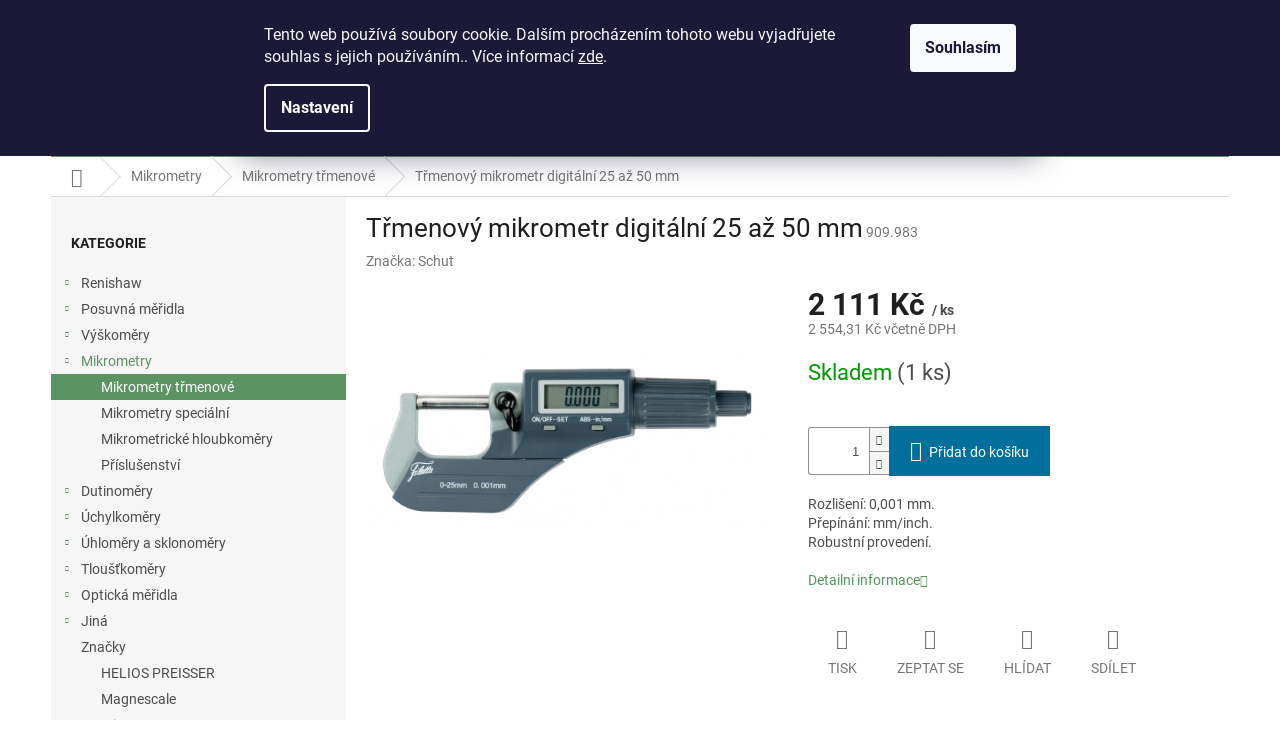

--- FILE ---
content_type: text/html; charset=utf-8
request_url: https://www.topmeridla.cz/mikrometry-trmenove/trmenovy-mikrometr-digitalni-25-az-50-mm-3/
body_size: 26036
content:
<!doctype html><html lang="cs" dir="ltr" class="header-background-light external-fonts-loaded"><head><meta charset="utf-8" /><meta name="viewport" content="width=device-width,initial-scale=1" /><title>Třmenový mikrometr digitální 25 až 50 mm - E-shop WHP TECHNIK</title><link rel="preconnect" href="https://cdn.myshoptet.com" /><link rel="dns-prefetch" href="https://cdn.myshoptet.com" /><link rel="preload" href="https://cdn.myshoptet.com/prj/dist/master/cms/libs/jquery/jquery-1.11.3.min.js" as="script" /><link href="https://cdn.myshoptet.com/prj/dist/master/cms/templates/frontend_templates/shared/css/font-face/roboto.css" rel="stylesheet"><link href="https://cdn.myshoptet.com/prj/dist/master/shop/dist/font-shoptet-11.css.62c94c7785ff2cea73b2.css" rel="stylesheet"><script>
dataLayer = [];
dataLayer.push({'shoptet' : {
    "pageId": 756,
    "pageType": "productDetail",
    "currency": "CZK",
    "currencyInfo": {
        "decimalSeparator": ",",
        "exchangeRate": 1,
        "priceDecimalPlaces": 2,
        "symbol": "K\u010d",
        "symbolLeft": 0,
        "thousandSeparator": " "
    },
    "language": "cs",
    "projectId": 486920,
    "product": {
        "id": 4395,
        "guid": "aa0bd0e0-c166-11ec-8208-ecf4bbd49285",
        "hasVariants": false,
        "codes": [
            {
                "code": "909.983",
                "quantity": "1",
                "stocks": [
                    {
                        "id": "ext",
                        "quantity": "1"
                    }
                ]
            }
        ],
        "code": "909.983",
        "name": "T\u0159menov\u00fd mikrometr digit\u00e1ln\u00ed 25 a\u017e 50 mm",
        "appendix": "",
        "weight": 0.49099999999999999,
        "manufacturer": "Schut",
        "manufacturerGuid": "1EF53345F7516868ABC1DA0BA3DED3EE",
        "currentCategory": "Mikrometry | Mikrometry t\u0159menov\u00e9",
        "currentCategoryGuid": "e0ba1676-7551-11ec-b1d3-ecf4bbcda94d",
        "defaultCategory": "Mikrometry | Mikrometry t\u0159menov\u00e9",
        "defaultCategoryGuid": "e0ba1676-7551-11ec-b1d3-ecf4bbcda94d",
        "currency": "CZK",
        "priceWithVat": 2554.3099999999999
    },
    "stocks": [
        {
            "id": "ext",
            "title": "Sklad",
            "isDeliveryPoint": 0,
            "visibleOnEshop": 1
        }
    ],
    "cartInfo": {
        "id": null,
        "freeShipping": false,
        "freeShippingFrom": null,
        "leftToFreeGift": {
            "formattedPrice": "0 K\u010d",
            "priceLeft": 0
        },
        "freeGift": false,
        "leftToFreeShipping": {
            "priceLeft": null,
            "dependOnRegion": null,
            "formattedPrice": null
        },
        "discountCoupon": [],
        "getNoBillingShippingPrice": {
            "withoutVat": 0,
            "vat": 0,
            "withVat": 0
        },
        "cartItems": [],
        "taxMode": "ORDINARY"
    },
    "cart": [],
    "customer": {
        "priceRatio": 1,
        "priceListId": 1,
        "groupId": null,
        "registered": false,
        "mainAccount": false
    }
}});
dataLayer.push({'cookie_consent' : {
    "marketing": "denied",
    "analytics": "denied"
}});
document.addEventListener('DOMContentLoaded', function() {
    shoptet.consent.onAccept(function(agreements) {
        if (agreements.length == 0) {
            return;
        }
        dataLayer.push({
            'cookie_consent' : {
                'marketing' : (agreements.includes(shoptet.config.cookiesConsentOptPersonalisation)
                    ? 'granted' : 'denied'),
                'analytics': (agreements.includes(shoptet.config.cookiesConsentOptAnalytics)
                    ? 'granted' : 'denied')
            },
            'event': 'cookie_consent'
        });
    });
});
</script>
<meta property="og:type" content="website"><meta property="og:site_name" content="topmeridla.cz"><meta property="og:url" content="https://www.topmeridla.cz/mikrometry-trmenove/trmenovy-mikrometr-digitalni-25-az-50-mm-3/"><meta property="og:title" content="Třmenový mikrometr digitální 25 až 50 mm - E-shop WHP TECHNIK"><meta name="author" content="E-shop WHP TECHNIK"><meta name="web_author" content="Shoptet.cz"><meta name="dcterms.rightsHolder" content="www.topmeridla.cz"><meta name="robots" content="index,follow"><meta property="og:image" content="https://cdn.myshoptet.com/usr/www.topmeridla.cz/user/shop/big/4395_trmenovy-mikrometr-digitalni-25-az-50-mm.jpg?626140b2"><meta property="og:description" content="Třmenový mikrometr digitální 25 až 50 mm. Rozlišení: 0,001 mm.Přepínání: mm/inch.Robustní provedení."><meta name="description" content="Třmenový mikrometr digitální 25 až 50 mm. Rozlišení: 0,001 mm.Přepínání: mm/inch.Robustní provedení."><meta name="google-site-verification" content="xmVH2fZb5xDvYp2ZEDoPM5cLBvItVfk975SAkMcK0k4"><meta property="product:price:amount" content="2554.31"><meta property="product:price:currency" content="CZK"><style>:root {--color-primary: #5b9363;--color-primary-h: 129;--color-primary-s: 24%;--color-primary-l: 47%;--color-primary-hover: #3c6041;--color-primary-hover-h: 128;--color-primary-hover-s: 23%;--color-primary-hover-l: 31%;--color-secondary: #006f9b;--color-secondary-h: 197;--color-secondary-s: 100%;--color-secondary-l: 30%;--color-secondary-hover: #00639c;--color-secondary-hover-h: 202;--color-secondary-hover-s: 100%;--color-secondary-hover-l: 31%;--color-tertiary: #e74c3c;--color-tertiary-h: 6;--color-tertiary-s: 78%;--color-tertiary-l: 57%;--color-tertiary-hover: #d93621;--color-tertiary-hover-h: 7;--color-tertiary-hover-s: 74%;--color-tertiary-hover-l: 49%;--color-header-background: #ffffff;--template-font: "Roboto";--template-headings-font: "Roboto";--header-background-url: url("[data-uri]");--cookies-notice-background: #1A1937;--cookies-notice-color: #F8FAFB;--cookies-notice-button-hover: #f5f5f5;--cookies-notice-link-hover: #27263f;--templates-update-management-preview-mode-content: "Náhled aktualizací šablony je aktivní pro váš prohlížeč."}</style>
    
    <link href="https://cdn.myshoptet.com/prj/dist/master/shop/dist/main-11.less.5a24dcbbdabfd189c152.css" rel="stylesheet" />
                <link href="https://cdn.myshoptet.com/prj/dist/master/shop/dist/mobile-header-v1-11.less.1ee105d41b5f713c21aa.css" rel="stylesheet" />
    
    <script>var shoptet = shoptet || {};</script>
    <script src="https://cdn.myshoptet.com/prj/dist/master/shop/dist/main-3g-header.js.05f199e7fd2450312de2.js"></script>
<!-- User include --><!-- /User include --><link rel="shortcut icon" href="/favicon.ico" type="image/x-icon" /><link rel="canonical" href="https://www.topmeridla.cz/mikrometry-trmenove/trmenovy-mikrometr-digitalni-25-az-50-mm-3/" />    <script>
        var _hwq = _hwq || [];
        _hwq.push(['setKey', '6CC49568A00AF1A244250716C2A2F835']);
        _hwq.push(['setTopPos', '0']);
        _hwq.push(['showWidget', '22']);
        (function() {
            var ho = document.createElement('script');
            ho.src = 'https://cz.im9.cz/direct/i/gjs.php?n=wdgt&sak=6CC49568A00AF1A244250716C2A2F835';
            var s = document.getElementsByTagName('script')[0]; s.parentNode.insertBefore(ho, s);
        })();
    </script>
    <!-- Global site tag (gtag.js) - Google Analytics -->
    <script async src="https://www.googletagmanager.com/gtag/js?id=G-5G1G84MRDB"></script>
    <script>
        
        window.dataLayer = window.dataLayer || [];
        function gtag(){dataLayer.push(arguments);}
        

                    console.debug('default consent data');

            gtag('consent', 'default', {"ad_storage":"denied","analytics_storage":"denied","ad_user_data":"denied","ad_personalization":"denied","wait_for_update":500});
            dataLayer.push({
                'event': 'default_consent'
            });
        
        gtag('js', new Date());

                gtag('config', 'UA-9382025-2', { 'groups': "UA" });
        
                gtag('config', 'G-5G1G84MRDB', {"groups":"GA4","send_page_view":false,"content_group":"productDetail","currency":"CZK","page_language":"cs"});
        
                gtag('config', 'AW-1063191359', {"allow_enhanced_conversions":true});
        
        
        
        
        
                    gtag('event', 'page_view', {"send_to":"GA4","page_language":"cs","content_group":"productDetail","currency":"CZK"});
        
                gtag('set', 'currency', 'CZK');

        gtag('event', 'view_item', {
            "send_to": "UA",
            "items": [
                {
                    "id": "909.983",
                    "name": "T\u0159menov\u00fd mikrometr digit\u00e1ln\u00ed 25 a\u017e 50 mm",
                    "category": "Mikrometry \/ Mikrometry t\u0159menov\u00e9",
                                        "brand": "Schut",
                                                            "price": 2111
                }
            ]
        });
        
        
        
        
        
                    gtag('event', 'view_item', {"send_to":"GA4","page_language":"cs","content_group":"productDetail","value":2111,"currency":"CZK","items":[{"item_id":"909.983","item_name":"T\u0159menov\u00fd mikrometr digit\u00e1ln\u00ed 25 a\u017e 50 mm","item_brand":"Schut","item_category":"Mikrometry","item_category2":"Mikrometry t\u0159menov\u00e9","price":2111,"quantity":1,"index":0}]});
        
        
        
        
        
        
        
        document.addEventListener('DOMContentLoaded', function() {
            if (typeof shoptet.tracking !== 'undefined') {
                for (var id in shoptet.tracking.bannersList) {
                    gtag('event', 'view_promotion', {
                        "send_to": "UA",
                        "promotions": [
                            {
                                "id": shoptet.tracking.bannersList[id].id,
                                "name": shoptet.tracking.bannersList[id].name,
                                "position": shoptet.tracking.bannersList[id].position
                            }
                        ]
                    });
                }
            }

            shoptet.consent.onAccept(function(agreements) {
                if (agreements.length !== 0) {
                    console.debug('gtag consent accept');
                    var gtagConsentPayload =  {
                        'ad_storage': agreements.includes(shoptet.config.cookiesConsentOptPersonalisation)
                            ? 'granted' : 'denied',
                        'analytics_storage': agreements.includes(shoptet.config.cookiesConsentOptAnalytics)
                            ? 'granted' : 'denied',
                                                                                                'ad_user_data': agreements.includes(shoptet.config.cookiesConsentOptPersonalisation)
                            ? 'granted' : 'denied',
                        'ad_personalization': agreements.includes(shoptet.config.cookiesConsentOptPersonalisation)
                            ? 'granted' : 'denied',
                        };
                    console.debug('update consent data', gtagConsentPayload);
                    gtag('consent', 'update', gtagConsentPayload);
                    dataLayer.push(
                        { 'event': 'update_consent' }
                    );
                }
            });
        });
    </script>
<script>
    (function(t, r, a, c, k, i, n, g) { t['ROIDataObject'] = k;
    t[k]=t[k]||function(){ (t[k].q=t[k].q||[]).push(arguments) },t[k].c=i;n=r.createElement(a),
    g=r.getElementsByTagName(a)[0];n.async=1;n.src=c;g.parentNode.insertBefore(n,g)
    })(window, document, 'script', '//www.heureka.cz/ocm/sdk.js?source=shoptet&version=2&page=product_detail', 'heureka', 'cz');

    heureka('set_user_consent', 0);
</script>
</head><body class="desktop id-756 in-mikrometry-trmenove template-11 type-product type-detail multiple-columns-body columns-mobile-2 columns-3 ums_forms_redesign--off ums_a11y_category_page--on ums_discussion_rating_forms--off ums_flags_display_unification--on ums_a11y_login--on mobile-header-version-1"><noscript>
    <style>
        #header {
            padding-top: 0;
            position: relative !important;
            top: 0;
        }
        .header-navigation {
            position: relative !important;
        }
        .overall-wrapper {
            margin: 0 !important;
        }
        body:not(.ready) {
            visibility: visible !important;
        }
    </style>
    <div class="no-javascript">
        <div class="no-javascript__title">Musíte změnit nastavení vašeho prohlížeče</div>
        <div class="no-javascript__text">Podívejte se na: <a href="https://www.google.com/support/bin/answer.py?answer=23852">Jak povolit JavaScript ve vašem prohlížeči</a>.</div>
        <div class="no-javascript__text">Pokud používáte software na blokování reklam, může být nutné povolit JavaScript z této stránky.</div>
        <div class="no-javascript__text">Děkujeme.</div>
    </div>
</noscript>

        <div id="fb-root"></div>
        <script>
            window.fbAsyncInit = function() {
                FB.init({
//                    appId            : 'your-app-id',
                    autoLogAppEvents : true,
                    xfbml            : true,
                    version          : 'v19.0'
                });
            };
        </script>
        <script async defer crossorigin="anonymous" src="https://connect.facebook.net/cs_CZ/sdk.js"></script>    <div class="siteCookies siteCookies--top siteCookies--dark js-siteCookies" role="dialog" data-testid="cookiesPopup" data-nosnippet>
        <div class="siteCookies__form">
            <div class="siteCookies__content">
                <div class="siteCookies__text">
                    Tento web používá soubory cookie. Dalším procházením tohoto webu vyjadřujete souhlas s jejich používáním.. Více informací <a href="https://486920.myshoptet.com/podminky-ochrany-osobnich-udaju/" target="_blank" rel="noopener noreferrer">zde</a>.
                </div>
                <p class="siteCookies__links">
                    <button class="siteCookies__link js-cookies-settings" aria-label="Nastavení cookies" data-testid="cookiesSettings">Nastavení</button>
                </p>
            </div>
            <div class="siteCookies__buttonWrap">
                                <button class="siteCookies__button js-cookiesConsentSubmit" value="all" aria-label="Přijmout cookies" data-testid="buttonCookiesAccept">Souhlasím</button>
            </div>
        </div>
        <script>
            document.addEventListener("DOMContentLoaded", () => {
                const siteCookies = document.querySelector('.js-siteCookies');
                document.addEventListener("scroll", shoptet.common.throttle(() => {
                    const st = document.documentElement.scrollTop;
                    if (st > 1) {
                        siteCookies.classList.add('siteCookies--scrolled');
                    } else {
                        siteCookies.classList.remove('siteCookies--scrolled');
                    }
                }, 100));
            });
        </script>
    </div>
<a href="#content" class="skip-link sr-only">Přejít na obsah</a><div class="overall-wrapper"><div class="user-action"><div class="container">
    <div class="user-action-in">
                    <div id="login" class="user-action-login popup-widget login-widget" role="dialog" aria-labelledby="loginHeading">
        <div class="popup-widget-inner">
                            <h2 id="loginHeading">Přihlášení k vašemu účtu</h2><div id="customerLogin"><form action="/action/Customer/Login/" method="post" id="formLoginIncluded" class="csrf-enabled formLogin" data-testid="formLogin"><input type="hidden" name="referer" value="" /><div class="form-group"><div class="input-wrapper email js-validated-element-wrapper no-label"><input type="email" name="email" class="form-control" autofocus placeholder="E-mailová adresa (např. jan@novak.cz)" data-testid="inputEmail" autocomplete="email" required /></div></div><div class="form-group"><div class="input-wrapper password js-validated-element-wrapper no-label"><input type="password" name="password" class="form-control" placeholder="Heslo" data-testid="inputPassword" autocomplete="current-password" required /><span class="no-display">Nemůžete vyplnit toto pole</span><input type="text" name="surname" value="" class="no-display" /></div></div><div class="form-group"><div class="login-wrapper"><button type="submit" class="btn btn-secondary btn-text btn-login" data-testid="buttonSubmit">Přihlásit se</button><div class="password-helper"><a href="/registrace/" data-testid="signup" rel="nofollow">Nová registrace</a><a href="/klient/zapomenute-heslo/" rel="nofollow">Zapomenuté heslo</a></div></div></div></form>
</div>                    </div>
    </div>

                            <div id="cart-widget" class="user-action-cart popup-widget cart-widget loader-wrapper" data-testid="popupCartWidget" role="dialog" aria-hidden="true">
    <div class="popup-widget-inner cart-widget-inner place-cart-here">
        <div class="loader-overlay">
            <div class="loader"></div>
        </div>
    </div>

    <div class="cart-widget-button">
        <a href="/kosik/" class="btn btn-conversion" id="continue-order-button" rel="nofollow" data-testid="buttonNextStep">Pokračovat do košíku</a>
    </div>
</div>
            </div>
</div>
</div><div class="top-navigation-bar" data-testid="topNavigationBar">

    <div class="container">

        <div class="top-navigation-contacts">
            <strong>Zákaznická podpora:</strong><a href="tel:+420541243897" class="project-phone" aria-label="Zavolat na +420541243897" data-testid="contactboxPhone"><span>+420 541 243 897</span></a><a href="mailto:eshop@whp.cz" class="project-email" data-testid="contactboxEmail"><span>eshop@whp.cz</span></a>        </div>

                            <div class="top-navigation-menu">
                <div class="top-navigation-menu-trigger"></div>
                <ul class="top-navigation-bar-menu">
                                            <li class="top-navigation-menu-item-29">
                            <a href="/kontakty/">Kontakty</a>
                        </li>
                                            <li class="top-navigation-menu-item-39">
                            <a href="/obchodni-podminky/">Všeobecné obchodní podmínky</a>
                        </li>
                                            <li class="top-navigation-menu-item-691">
                            <a href="/podminky-ochrany-osobnich-udaju/">Zásady ochrany osobních údajů</a>
                        </li>
                                    </ul>
                <ul class="top-navigation-bar-menu-helper"></ul>
            </div>
        
        <div class="top-navigation-tools">
            <div class="responsive-tools">
                <a href="#" class="toggle-window" data-target="search" aria-label="Hledat" data-testid="linkSearchIcon"></a>
                                                            <a href="#" class="toggle-window" data-target="login"></a>
                                                    <a href="#" class="toggle-window" data-target="navigation" aria-label="Menu" data-testid="hamburgerMenu"></a>
            </div>
                        <button class="top-nav-button top-nav-button-login toggle-window" type="button" data-target="login" aria-haspopup="dialog" aria-controls="login" aria-expanded="false" data-testid="signin"><span>Přihlášení</span></button>        </div>

    </div>

</div>
<header id="header"><div class="container navigation-wrapper">
    <div class="header-top">
        <div class="site-name-wrapper">
            <div class="site-name"><a href="/" data-testid="linkWebsiteLogo"><img src="https://cdn.myshoptet.com/usr/www.topmeridla.cz/user/logos/whp-new-design2-transparent-eshop-mt-2.png" alt="E-shop WHP TECHNIK" fetchpriority="low" /></a></div>        </div>
        <div class="search" itemscope itemtype="https://schema.org/WebSite">
            <meta itemprop="headline" content="Mikrometry třmenové"/><meta itemprop="url" content="https://www.topmeridla.cz"/><meta itemprop="text" content="Třmenový mikrometr digitální 25 až 50 mm. Rozlišení: 0,001 mm.Přepínání: mm/inch.Robustní provedení."/>            <form action="/action/ProductSearch/prepareString/" method="post"
    id="formSearchForm" class="search-form compact-form js-search-main"
    itemprop="potentialAction" itemscope itemtype="https://schema.org/SearchAction" data-testid="searchForm">
    <fieldset>
        <meta itemprop="target"
            content="https://www.topmeridla.cz/vyhledavani/?string={string}"/>
        <input type="hidden" name="language" value="cs"/>
        
            
<input
    type="search"
    name="string"
        class="query-input form-control search-input js-search-input"
    placeholder="Napište, co hledáte"
    autocomplete="off"
    required
    itemprop="query-input"
    aria-label="Vyhledávání"
    data-testid="searchInput"
>
            <button type="submit" class="btn btn-default" data-testid="searchBtn">Hledat</button>
        
    </fieldset>
</form>
        </div>
        <div class="navigation-buttons">
                
    <a href="/kosik/" class="btn btn-icon toggle-window cart-count" data-target="cart" data-hover="true" data-redirect="true" data-testid="headerCart" rel="nofollow" aria-haspopup="dialog" aria-expanded="false" aria-controls="cart-widget">
        
                <span class="sr-only">Nákupní košík</span>
        
            <span class="cart-price visible-lg-inline-block" data-testid="headerCartPrice">
                                    Prázdný košík                            </span>
        
    
            </a>
        </div>
    </div>
    <nav id="navigation" aria-label="Hlavní menu" data-collapsible="true"><div class="navigation-in menu"><ul class="menu-level-1" role="menubar" data-testid="headerMenuItems"><li class="menu-item-990 ext" role="none"><a href="/renishaw/" data-testid="headerMenuItem" role="menuitem" aria-haspopup="true" aria-expanded="false"><b>Renishaw</b><span class="submenu-arrow"></span></a><ul class="menu-level-2" aria-label="Renishaw" tabindex="-1" role="menu"><li class="menu-item-1488 has-third-level" role="none"><a href="/sondy-pro-souradnicove-merici-stroje-2/" class="menu-image" data-testid="headerMenuItem" tabindex="-1" aria-hidden="true"><img src="data:image/svg+xml,%3Csvg%20width%3D%22140%22%20height%3D%22100%22%20xmlns%3D%22http%3A%2F%2Fwww.w3.org%2F2000%2Fsvg%22%3E%3C%2Fsvg%3E" alt="" aria-hidden="true" width="140" height="100"  data-src="https://cdn.myshoptet.com/prj/dist/master/cms/templates/frontend_templates/00/img/folder.svg" fetchpriority="low" /></a><div><a href="/sondy-pro-souradnicove-merici-stroje-2/" data-testid="headerMenuItem" role="menuitem"><span>Sondy pro souřadnicové měřicí stroje</span></a>
                                                    <ul class="menu-level-3" role="menu">
                                                                    <li class="menu-item-1503" role="none">
                                        <a href="/sondy-tp20-2/" data-testid="headerMenuItem" role="menuitem">
                                            Sondy TP20</a>,                                    </li>
                                                                    <li class="menu-item-1515" role="none">
                                        <a href="/sondy-sp25-2/" data-testid="headerMenuItem" role="menuitem">
                                            Sondy SP25</a>,                                    </li>
                                                                    <li class="menu-item-1494" role="none">
                                        <a href="/kalibracni-koule-3/" data-testid="headerMenuItem" role="menuitem">
                                            Kalibrační koule</a>,                                    </li>
                                                                    <li class="menu-item-1491" role="none">
                                        <a href="/nastavce-2/" data-testid="headerMenuItem" role="menuitem">
                                            Nástavce</a>                                    </li>
                                                            </ul>
                        </div></li><li class="menu-item-1497 has-third-level" role="none"><a href="/sondy-pro-obrabeci-stroje-2/" class="menu-image" data-testid="headerMenuItem" tabindex="-1" aria-hidden="true"><img src="data:image/svg+xml,%3Csvg%20width%3D%22140%22%20height%3D%22100%22%20xmlns%3D%22http%3A%2F%2Fwww.w3.org%2F2000%2Fsvg%22%3E%3C%2Fsvg%3E" alt="" aria-hidden="true" width="140" height="100"  data-src="https://cdn.myshoptet.com/prj/dist/master/cms/templates/frontend_templates/00/img/folder.svg" fetchpriority="low" /></a><div><a href="/sondy-pro-obrabeci-stroje-2/" data-testid="headerMenuItem" role="menuitem"><span>Sondy pro obráběcí stroje</span></a>
                                                    <ul class="menu-level-3" role="menu">
                                                                    <li class="menu-item-1506" role="none">
                                        <a href="/nastrojove-sondy-3/" data-testid="headerMenuItem" role="menuitem">
                                            Nástrojové sondy</a>,                                    </li>
                                                                    <li class="menu-item-1500" role="none">
                                        <a href="/obrobkove-sondy-3/" data-testid="headerMenuItem" role="menuitem">
                                            Obrobkové sondy</a>,                                    </li>
                                                                    <li class="menu-item-1617" role="none">
                                        <a href="/upinaci-kuzely-2/" data-testid="headerMenuItem" role="menuitem">
                                            Upínací kužely</a>                                    </li>
                                                            </ul>
                        </div></li><li class="menu-item-1017 has-third-level" role="none"><a href="/doteky/" class="menu-image" data-testid="headerMenuItem" tabindex="-1" aria-hidden="true"><img src="data:image/svg+xml,%3Csvg%20width%3D%22140%22%20height%3D%22100%22%20xmlns%3D%22http%3A%2F%2Fwww.w3.org%2F2000%2Fsvg%22%3E%3C%2Fsvg%3E" alt="" aria-hidden="true" width="140" height="100"  data-src="https://cdn.myshoptet.com/usr/www.topmeridla.cz/user/categories/thumb/dotek_new.jpg" fetchpriority="low" /></a><div><a href="/doteky/" data-testid="headerMenuItem" role="menuitem"><span>Doteky</span></a>
                                                    <ul class="menu-level-3" role="menu">
                                                                    <li class="menu-item-1524" role="none">
                                        <a href="/doteky-pro-souradnicove-merici-stroje-2/" data-testid="headerMenuItem" role="menuitem">
                                            Doteky pro souřadnicové měřicí stroje</a>,                                    </li>
                                                                    <li class="menu-item-1554" role="none">
                                        <a href="/doteky-pro-nastrojove-sondy-2/" data-testid="headerMenuItem" role="menuitem">
                                            Doteky pro nástrojové sondy</a>,                                    </li>
                                                                    <li class="menu-item-1509" role="none">
                                        <a href="/doteky-pro-obrobkove-sondy-2/" data-testid="headerMenuItem" role="menuitem">
                                            Doteky pro obrobkové sondy</a>,                                    </li>
                                                                    <li class="menu-item-1578" role="none">
                                        <a href="/doteky-pro-stroje-zeiss-2/" data-testid="headerMenuItem" role="menuitem">
                                            Doteky pro stroje Zeiss</a>,                                    </li>
                                                                    <li class="menu-item-1599" role="none">
                                        <a href="/doteky-pro-ramena-faro-2/" data-testid="headerMenuItem" role="menuitem">
                                            Doteky pro ramena FARO</a>                                    </li>
                                                            </ul>
                        </div></li><li class="menu-item-1110 has-third-level" role="none"><a href="/upinaci-pripravky/" class="menu-image" data-testid="headerMenuItem" tabindex="-1" aria-hidden="true"><img src="data:image/svg+xml,%3Csvg%20width%3D%22140%22%20height%3D%22100%22%20xmlns%3D%22http%3A%2F%2Fwww.w3.org%2F2000%2Fsvg%22%3E%3C%2Fsvg%3E" alt="" aria-hidden="true" width="140" height="100"  data-src="https://cdn.myshoptet.com/usr/www.topmeridla.cz/user/categories/thumb/new.jpg" fetchpriority="low" /></a><div><a href="/upinaci-pripravky/" data-testid="headerMenuItem" role="menuitem"><span>Upínací přípravky</span></a>
                                                    <ul class="menu-level-3" role="menu">
                                                                    <li class="menu-item-1620" role="none">
                                        <a href="/elementy-2/" data-testid="headerMenuItem" role="menuitem">
                                            Elementy</a>,                                    </li>
                                                                    <li class="menu-item-1629" role="none">
                                        <a href="/upinaci-soupravy-2/" data-testid="headerMenuItem" role="menuitem">
                                            Upínací soupravy</a>                                    </li>
                                                            </ul>
                        </div></li></ul></li>
<li class="menu-item-735 ext" role="none"><a href="/posuvna-meridla/" data-testid="headerMenuItem" role="menuitem" aria-haspopup="true" aria-expanded="false"><b>Posuvná měřidla</b><span class="submenu-arrow"></span></a><ul class="menu-level-2" aria-label="Posuvná měřidla" tabindex="-1" role="menu"><li class="menu-item-738" role="none"><a href="/posuvna-meridla-posuvky/" class="menu-image" data-testid="headerMenuItem" tabindex="-1" aria-hidden="true"><img src="data:image/svg+xml,%3Csvg%20width%3D%22140%22%20height%3D%22100%22%20xmlns%3D%22http%3A%2F%2Fwww.w3.org%2F2000%2Fsvg%22%3E%3C%2Fsvg%3E" alt="" aria-hidden="true" width="140" height="100"  data-src="https://cdn.myshoptet.com/usr/www.topmeridla.cz/user/categories/thumb/posuvna-meridla.jpg" fetchpriority="low" /></a><div><a href="/posuvna-meridla-posuvky/" data-testid="headerMenuItem" role="menuitem"><span>Posuvná měřidla</span></a>
                        </div></li><li class="menu-item-786" role="none"><a href="/posuvna-meridla-specialni/" class="menu-image" data-testid="headerMenuItem" tabindex="-1" aria-hidden="true"><img src="data:image/svg+xml,%3Csvg%20width%3D%22140%22%20height%3D%22100%22%20xmlns%3D%22http%3A%2F%2Fwww.w3.org%2F2000%2Fsvg%22%3E%3C%2Fsvg%3E" alt="" aria-hidden="true" width="140" height="100"  data-src="https://cdn.myshoptet.com/usr/www.topmeridla.cz/user/categories/thumb/posuvna-meridla-specialni.jpg" fetchpriority="low" /></a><div><a href="/posuvna-meridla-specialni/" data-testid="headerMenuItem" role="menuitem"><span>Posuvná měřidla speciální</span></a>
                        </div></li><li class="menu-item-741" role="none"><a href="/hloubkomery/" class="menu-image" data-testid="headerMenuItem" tabindex="-1" aria-hidden="true"><img src="data:image/svg+xml,%3Csvg%20width%3D%22140%22%20height%3D%22100%22%20xmlns%3D%22http%3A%2F%2Fwww.w3.org%2F2000%2Fsvg%22%3E%3C%2Fsvg%3E" alt="" aria-hidden="true" width="140" height="100"  data-src="https://cdn.myshoptet.com/usr/www.topmeridla.cz/user/categories/thumb/hloubkomery.jpg" fetchpriority="low" /></a><div><a href="/hloubkomery/" data-testid="headerMenuItem" role="menuitem"><span>Hloubkoměry</span></a>
                        </div></li><li class="menu-item-918" role="none"><a href="/posuvna-meridla-prislusenstvi/" class="menu-image" data-testid="headerMenuItem" tabindex="-1" aria-hidden="true"><img src="data:image/svg+xml,%3Csvg%20width%3D%22140%22%20height%3D%22100%22%20xmlns%3D%22http%3A%2F%2Fwww.w3.org%2F2000%2Fsvg%22%3E%3C%2Fsvg%3E" alt="" aria-hidden="true" width="140" height="100"  data-src="https://cdn.myshoptet.com/usr/www.topmeridla.cz/user/categories/thumb/posuvna-meridla-prislusenstvi.jpg" fetchpriority="low" /></a><div><a href="/posuvna-meridla-prislusenstvi/" data-testid="headerMenuItem" role="menuitem"><span>Příslušenství</span></a>
                        </div></li></ul></li>
<li class="menu-item-897 ext" role="none"><a href="/vyskomery-2/" data-testid="headerMenuItem" role="menuitem" aria-haspopup="true" aria-expanded="false"><b>Výškoměry</b><span class="submenu-arrow"></span></a><ul class="menu-level-2" aria-label="Výškoměry" tabindex="-1" role="menu"><li class="menu-item-903" role="none"><a href="/vyskomery-3/" class="menu-image" data-testid="headerMenuItem" tabindex="-1" aria-hidden="true"><img src="data:image/svg+xml,%3Csvg%20width%3D%22140%22%20height%3D%22100%22%20xmlns%3D%22http%3A%2F%2Fwww.w3.org%2F2000%2Fsvg%22%3E%3C%2Fsvg%3E" alt="" aria-hidden="true" width="140" height="100"  data-src="https://cdn.myshoptet.com/usr/www.topmeridla.cz/user/categories/thumb/vyskomery-1.jpg" fetchpriority="low" /></a><div><a href="/vyskomery-3/" data-testid="headerMenuItem" role="menuitem"><span>Výškoměry</span></a>
                        </div></li><li class="menu-item-900" role="none"><a href="/tesa-hite/" class="menu-image" data-testid="headerMenuItem" tabindex="-1" aria-hidden="true"><img src="data:image/svg+xml,%3Csvg%20width%3D%22140%22%20height%3D%22100%22%20xmlns%3D%22http%3A%2F%2Fwww.w3.org%2F2000%2Fsvg%22%3E%3C%2Fsvg%3E" alt="" aria-hidden="true" width="140" height="100"  data-src="https://cdn.myshoptet.com/usr/www.topmeridla.cz/user/categories/thumb/tesa_hite.jpg" fetchpriority="low" /></a><div><a href="/tesa-hite/" data-testid="headerMenuItem" role="menuitem"><span>TESA HITE</span></a>
                        </div></li><li class="menu-item-1643" role="none"><a href="/trimos/" class="menu-image" data-testid="headerMenuItem" tabindex="-1" aria-hidden="true"><img src="data:image/svg+xml,%3Csvg%20width%3D%22140%22%20height%3D%22100%22%20xmlns%3D%22http%3A%2F%2Fwww.w3.org%2F2000%2Fsvg%22%3E%3C%2Fsvg%3E" alt="" aria-hidden="true" width="140" height="100"  data-src="https://cdn.myshoptet.com/usr/www.topmeridla.cz/user/categories/thumb/height-gauge-trimos-v1plus-300.jpg" fetchpriority="low" /></a><div><a href="/trimos/" data-testid="headerMenuItem" role="menuitem"><span>Trimos</span></a>
                        </div></li></ul></li>
<li class="menu-item-753 ext" role="none"><a href="/mikrometry/" data-testid="headerMenuItem" role="menuitem" aria-haspopup="true" aria-expanded="false"><b>Mikrometry</b><span class="submenu-arrow"></span></a><ul class="menu-level-2" aria-label="Mikrometry" tabindex="-1" role="menu"><li class="menu-item-756 active" role="none"><a href="/mikrometry-trmenove/" class="menu-image" data-testid="headerMenuItem" tabindex="-1" aria-hidden="true"><img src="data:image/svg+xml,%3Csvg%20width%3D%22140%22%20height%3D%22100%22%20xmlns%3D%22http%3A%2F%2Fwww.w3.org%2F2000%2Fsvg%22%3E%3C%2Fsvg%3E" alt="" aria-hidden="true" width="140" height="100"  data-src="https://cdn.myshoptet.com/usr/www.topmeridla.cz/user/categories/thumb/mikrometry-trmenove.jpg" fetchpriority="low" /></a><div><a href="/mikrometry-trmenove/" data-testid="headerMenuItem" role="menuitem"><span>Mikrometry třmenové</span></a>
                        </div></li><li class="menu-item-795" role="none"><a href="/mikrometry-specialni/" class="menu-image" data-testid="headerMenuItem" tabindex="-1" aria-hidden="true"><img src="data:image/svg+xml,%3Csvg%20width%3D%22140%22%20height%3D%22100%22%20xmlns%3D%22http%3A%2F%2Fwww.w3.org%2F2000%2Fsvg%22%3E%3C%2Fsvg%3E" alt="" aria-hidden="true" width="140" height="100"  data-src="https://cdn.myshoptet.com/usr/www.topmeridla.cz/user/categories/thumb/mikrometry-specialni.jpg" fetchpriority="low" /></a><div><a href="/mikrometry-specialni/" data-testid="headerMenuItem" role="menuitem"><span>Mikrometry speciální</span></a>
                        </div></li><li class="menu-item-930" role="none"><a href="/mikrometricke-hloubkomery/" class="menu-image" data-testid="headerMenuItem" tabindex="-1" aria-hidden="true"><img src="data:image/svg+xml,%3Csvg%20width%3D%22140%22%20height%3D%22100%22%20xmlns%3D%22http%3A%2F%2Fwww.w3.org%2F2000%2Fsvg%22%3E%3C%2Fsvg%3E" alt="" aria-hidden="true" width="140" height="100"  data-src="https://cdn.myshoptet.com/usr/www.topmeridla.cz/user/categories/thumb/mikrometricke-hloubkomery.jpg" fetchpriority="low" /></a><div><a href="/mikrometricke-hloubkomery/" data-testid="headerMenuItem" role="menuitem"><span>Mikrometrické hloubkoměry</span></a>
                        </div></li><li class="menu-item-783" role="none"><a href="/mikrometry-prislusenstvi/" class="menu-image" data-testid="headerMenuItem" tabindex="-1" aria-hidden="true"><img src="data:image/svg+xml,%3Csvg%20width%3D%22140%22%20height%3D%22100%22%20xmlns%3D%22http%3A%2F%2Fwww.w3.org%2F2000%2Fsvg%22%3E%3C%2Fsvg%3E" alt="" aria-hidden="true" width="140" height="100"  data-src="https://cdn.myshoptet.com/usr/www.topmeridla.cz/user/categories/thumb/mikrometry-prislusenstvi.jpg" fetchpriority="low" /></a><div><a href="/mikrometry-prislusenstvi/" data-testid="headerMenuItem" role="menuitem"><span>Příslušenství</span></a>
                        </div></li></ul></li>
<li class="menu-item-744 ext" role="none"><a href="/dutinomery/" data-testid="headerMenuItem" role="menuitem" aria-haspopup="true" aria-expanded="false"><b>Dutinoměry</b><span class="submenu-arrow"></span></a><ul class="menu-level-2" aria-label="Dutinoměry" tabindex="-1" role="menu"><li class="menu-item-747" role="none"><a href="/tridotekove-dutinomery/" class="menu-image" data-testid="headerMenuItem" tabindex="-1" aria-hidden="true"><img src="data:image/svg+xml,%3Csvg%20width%3D%22140%22%20height%3D%22100%22%20xmlns%3D%22http%3A%2F%2Fwww.w3.org%2F2000%2Fsvg%22%3E%3C%2Fsvg%3E" alt="" aria-hidden="true" width="140" height="100"  data-src="https://cdn.myshoptet.com/usr/www.topmeridla.cz/user/categories/thumb/tridotekove-dutinomery.jpg" fetchpriority="low" /></a><div><a href="/tridotekove-dutinomery/" data-testid="headerMenuItem" role="menuitem"><span>Třídotekové dutinoměry</span></a>
                        </div></li><li class="menu-item-792" role="none"><a href="/dvoudotekove-dutinomery/" class="menu-image" data-testid="headerMenuItem" tabindex="-1" aria-hidden="true"><img src="data:image/svg+xml,%3Csvg%20width%3D%22140%22%20height%3D%22100%22%20xmlns%3D%22http%3A%2F%2Fwww.w3.org%2F2000%2Fsvg%22%3E%3C%2Fsvg%3E" alt="" aria-hidden="true" width="140" height="100"  data-src="https://cdn.myshoptet.com/usr/www.topmeridla.cz/user/categories/thumb/dvoudotekove-dutinomery.jpg" fetchpriority="low" /></a><div><a href="/dvoudotekove-dutinomery/" data-testid="headerMenuItem" role="menuitem"><span>Dvoudotekové dutinoměry</span></a>
                        </div></li><li class="menu-item-780" role="none"><a href="/mikrometricke-odpichy/" class="menu-image" data-testid="headerMenuItem" tabindex="-1" aria-hidden="true"><img src="data:image/svg+xml,%3Csvg%20width%3D%22140%22%20height%3D%22100%22%20xmlns%3D%22http%3A%2F%2Fwww.w3.org%2F2000%2Fsvg%22%3E%3C%2Fsvg%3E" alt="" aria-hidden="true" width="140" height="100"  data-src="https://cdn.myshoptet.com/usr/www.topmeridla.cz/user/categories/thumb/mikrometricke-odpichy.jpg" fetchpriority="low" /></a><div><a href="/mikrometricke-odpichy/" data-testid="headerMenuItem" role="menuitem"><span>Mikrometrické odpichy</span></a>
                        </div></li><li class="menu-item-801" role="none"><a href="/subita/" class="menu-image" data-testid="headerMenuItem" tabindex="-1" aria-hidden="true"><img src="data:image/svg+xml,%3Csvg%20width%3D%22140%22%20height%3D%22100%22%20xmlns%3D%22http%3A%2F%2Fwww.w3.org%2F2000%2Fsvg%22%3E%3C%2Fsvg%3E" alt="" aria-hidden="true" width="140" height="100"  data-src="https://cdn.myshoptet.com/usr/www.topmeridla.cz/user/categories/thumb/subita.jpg" fetchpriority="low" /></a><div><a href="/subita/" data-testid="headerMenuItem" role="menuitem"><span>Subita</span></a>
                        </div></li><li class="menu-item-984" role="none"><a href="/nastavovaci-pristroje/" class="menu-image" data-testid="headerMenuItem" tabindex="-1" aria-hidden="true"><img src="data:image/svg+xml,%3Csvg%20width%3D%22140%22%20height%3D%22100%22%20xmlns%3D%22http%3A%2F%2Fwww.w3.org%2F2000%2Fsvg%22%3E%3C%2Fsvg%3E" alt="" aria-hidden="true" width="140" height="100"  data-src="https://cdn.myshoptet.com/usr/www.topmeridla.cz/user/categories/thumb/nastavovaci-pristroje.jpg" fetchpriority="low" /></a><div><a href="/nastavovaci-pristroje/" data-testid="headerMenuItem" role="menuitem"><span>Nastavovací přístroje</span></a>
                        </div></li><li class="menu-item-1215" role="none"><a href="/prislusenstvi-3/" class="menu-image" data-testid="headerMenuItem" tabindex="-1" aria-hidden="true"><img src="data:image/svg+xml,%3Csvg%20width%3D%22140%22%20height%3D%22100%22%20xmlns%3D%22http%3A%2F%2Fwww.w3.org%2F2000%2Fsvg%22%3E%3C%2Fsvg%3E" alt="" aria-hidden="true" width="140" height="100"  data-src="https://cdn.myshoptet.com/usr/www.topmeridla.cz/user/categories/thumb/dutinomery-prislusenstvi.jpg" fetchpriority="low" /></a><div><a href="/prislusenstvi-3/" data-testid="headerMenuItem" role="menuitem"><span>Příslušenství</span></a>
                        </div></li></ul></li>
<li class="menu-item-750 ext" role="none"><a href="/uchylkomery/" data-testid="headerMenuItem" role="menuitem" aria-haspopup="true" aria-expanded="false"><b>Úchylkoměry</b><span class="submenu-arrow"></span></a><ul class="menu-level-2" aria-label="Úchylkoměry" tabindex="-1" role="menu"><li class="menu-item-840" role="none"><a href="/uchylkomery-2/" class="menu-image" data-testid="headerMenuItem" tabindex="-1" aria-hidden="true"><img src="data:image/svg+xml,%3Csvg%20width%3D%22140%22%20height%3D%22100%22%20xmlns%3D%22http%3A%2F%2Fwww.w3.org%2F2000%2Fsvg%22%3E%3C%2Fsvg%3E" alt="" aria-hidden="true" width="140" height="100"  data-src="https://cdn.myshoptet.com/usr/www.topmeridla.cz/user/categories/thumb/uchylkomery.jpg" fetchpriority="low" /></a><div><a href="/uchylkomery-2/" data-testid="headerMenuItem" role="menuitem"><span>Úchylkoměry</span></a>
                        </div></li><li class="menu-item-936" role="none"><a href="/uchylkomery-packove/" class="menu-image" data-testid="headerMenuItem" tabindex="-1" aria-hidden="true"><img src="data:image/svg+xml,%3Csvg%20width%3D%22140%22%20height%3D%22100%22%20xmlns%3D%22http%3A%2F%2Fwww.w3.org%2F2000%2Fsvg%22%3E%3C%2Fsvg%3E" alt="" aria-hidden="true" width="140" height="100"  data-src="https://cdn.myshoptet.com/usr/www.topmeridla.cz/user/categories/thumb/uchylkomery-packovy.jpg" fetchpriority="low" /></a><div><a href="/uchylkomery-packove/" data-testid="headerMenuItem" role="menuitem"><span>Úchylkoměry páčkové</span></a>
                        </div></li><li class="menu-item-837" role="none"><a href="/uchylkomery-prislusenstvi/" class="menu-image" data-testid="headerMenuItem" tabindex="-1" aria-hidden="true"><img src="data:image/svg+xml,%3Csvg%20width%3D%22140%22%20height%3D%22100%22%20xmlns%3D%22http%3A%2F%2Fwww.w3.org%2F2000%2Fsvg%22%3E%3C%2Fsvg%3E" alt="" aria-hidden="true" width="140" height="100"  data-src="https://cdn.myshoptet.com/usr/www.topmeridla.cz/user/categories/thumb/uchylkomery-prislusenstvi.jpg" fetchpriority="low" /></a><div><a href="/uchylkomery-prislusenstvi/" data-testid="headerMenuItem" role="menuitem"><span>Příslušenství</span></a>
                        </div></li></ul></li>
<li class="menu-item-825 ext" role="none"><a href="/uhlomery-a-sklonomery/" data-testid="headerMenuItem" role="menuitem" aria-haspopup="true" aria-expanded="false"><b>Úhloměry a sklonoměry</b><span class="submenu-arrow"></span></a><ul class="menu-level-2" aria-label="Úhloměry a sklonoměry" tabindex="-1" role="menu"><li class="menu-item-828" role="none"><a href="/uhlomery/" class="menu-image" data-testid="headerMenuItem" tabindex="-1" aria-hidden="true"><img src="data:image/svg+xml,%3Csvg%20width%3D%22140%22%20height%3D%22100%22%20xmlns%3D%22http%3A%2F%2Fwww.w3.org%2F2000%2Fsvg%22%3E%3C%2Fsvg%3E" alt="" aria-hidden="true" width="140" height="100"  data-src="https://cdn.myshoptet.com/usr/www.topmeridla.cz/user/categories/thumb/uhlomery.jpg" fetchpriority="low" /></a><div><a href="/uhlomery/" data-testid="headerMenuItem" role="menuitem"><span>Úhloměry</span></a>
                        </div></li><li class="menu-item-870" role="none"><a href="/sklonomery/" class="menu-image" data-testid="headerMenuItem" tabindex="-1" aria-hidden="true"><img src="data:image/svg+xml,%3Csvg%20width%3D%22140%22%20height%3D%22100%22%20xmlns%3D%22http%3A%2F%2Fwww.w3.org%2F2000%2Fsvg%22%3E%3C%2Fsvg%3E" alt="" aria-hidden="true" width="140" height="100"  data-src="https://cdn.myshoptet.com/usr/www.topmeridla.cz/user/categories/thumb/sklonomery.jpg" fetchpriority="low" /></a><div><a href="/sklonomery/" data-testid="headerMenuItem" role="menuitem"><span>Sklonoměry</span></a>
                        </div></li><li class="menu-item-864" role="none"><a href="/vodovahy/" class="menu-image" data-testid="headerMenuItem" tabindex="-1" aria-hidden="true"><img src="data:image/svg+xml,%3Csvg%20width%3D%22140%22%20height%3D%22100%22%20xmlns%3D%22http%3A%2F%2Fwww.w3.org%2F2000%2Fsvg%22%3E%3C%2Fsvg%3E" alt="" aria-hidden="true" width="140" height="100"  data-src="https://cdn.myshoptet.com/usr/www.topmeridla.cz/user/categories/thumb/vodovahy.jpg" fetchpriority="low" /></a><div><a href="/vodovahy/" data-testid="headerMenuItem" role="menuitem"><span>Vodováhy</span></a>
                        </div></li></ul></li>
<li class="menu-item-789 ext" role="none"><a href="/tloustkomery/" data-testid="headerMenuItem" role="menuitem" aria-haspopup="true" aria-expanded="false"><b>Tloušťkoměry</b><span class="submenu-arrow"></span></a><ul class="menu-level-2" aria-label="Tloušťkoměry" tabindex="-1" role="menu"><li class="menu-item-873" role="none"><a href="/tloustkomery-2/" class="menu-image" data-testid="headerMenuItem" tabindex="-1" aria-hidden="true"><img src="data:image/svg+xml,%3Csvg%20width%3D%22140%22%20height%3D%22100%22%20xmlns%3D%22http%3A%2F%2Fwww.w3.org%2F2000%2Fsvg%22%3E%3C%2Fsvg%3E" alt="" aria-hidden="true" width="140" height="100"  data-src="https://cdn.myshoptet.com/usr/www.topmeridla.cz/user/categories/thumb/tloustkomery.jpg" fetchpriority="low" /></a><div><a href="/tloustkomery-2/" data-testid="headerMenuItem" role="menuitem"><span>Tloušťkoměry</span></a>
                        </div></li><li class="menu-item-957" role="none"><a href="/pristroje-na-vnejsi-mereni/" class="menu-image" data-testid="headerMenuItem" tabindex="-1" aria-hidden="true"><img src="data:image/svg+xml,%3Csvg%20width%3D%22140%22%20height%3D%22100%22%20xmlns%3D%22http%3A%2F%2Fwww.w3.org%2F2000%2Fsvg%22%3E%3C%2Fsvg%3E" alt="" aria-hidden="true" width="140" height="100"  data-src="https://cdn.myshoptet.com/usr/www.topmeridla.cz/user/categories/thumb/pristroj-na-vnejsi-mereni-1.jpg" fetchpriority="low" /></a><div><a href="/pristroje-na-vnejsi-mereni/" data-testid="headerMenuItem" role="menuitem"><span>Přístroje na vnější měření</span></a>
                        </div></li><li class="menu-item-954" role="none"><a href="/pristroje-na-vnitrni-mereni/" class="menu-image" data-testid="headerMenuItem" tabindex="-1" aria-hidden="true"><img src="data:image/svg+xml,%3Csvg%20width%3D%22140%22%20height%3D%22100%22%20xmlns%3D%22http%3A%2F%2Fwww.w3.org%2F2000%2Fsvg%22%3E%3C%2Fsvg%3E" alt="" aria-hidden="true" width="140" height="100"  data-src="https://cdn.myshoptet.com/usr/www.topmeridla.cz/user/categories/thumb/pristroj-na-vnitrni-mereni-2.jpg" fetchpriority="low" /></a><div><a href="/pristroje-na-vnitrni-mereni/" data-testid="headerMenuItem" role="menuitem"><span>Přístroje na vnitřní měření</span></a>
                        </div></li></ul></li>
<li class="menu-item-765 ext" role="none"><a href="/opticka-meridla/" data-testid="headerMenuItem" role="menuitem" aria-haspopup="true" aria-expanded="false"><b>Optická měřidla</b><span class="submenu-arrow"></span></a><ul class="menu-level-2" aria-label="Optická měřidla" tabindex="-1" role="menu"><li class="menu-item-969" role="none"><a href="/mikroskopy/" class="menu-image" data-testid="headerMenuItem" tabindex="-1" aria-hidden="true"><img src="data:image/svg+xml,%3Csvg%20width%3D%22140%22%20height%3D%22100%22%20xmlns%3D%22http%3A%2F%2Fwww.w3.org%2F2000%2Fsvg%22%3E%3C%2Fsvg%3E" alt="" aria-hidden="true" width="140" height="100"  data-src="https://cdn.myshoptet.com/usr/www.topmeridla.cz/user/categories/thumb/mikroskopy-1.jpg" fetchpriority="low" /></a><div><a href="/mikroskopy/" data-testid="headerMenuItem" role="menuitem"><span>Mikroskopy</span></a>
                        </div></li><li class="menu-item-912" role="none"><a href="/lupy/" class="menu-image" data-testid="headerMenuItem" tabindex="-1" aria-hidden="true"><img src="data:image/svg+xml,%3Csvg%20width%3D%22140%22%20height%3D%22100%22%20xmlns%3D%22http%3A%2F%2Fwww.w3.org%2F2000%2Fsvg%22%3E%3C%2Fsvg%3E" alt="" aria-hidden="true" width="140" height="100"  data-src="https://cdn.myshoptet.com/usr/www.topmeridla.cz/user/categories/thumb/lupy.jpg" fetchpriority="low" /></a><div><a href="/lupy/" data-testid="headerMenuItem" role="menuitem"><span>Lupy</span></a>
                        </div></li><li class="menu-item-777" role="none"><a href="/merici-skaly/" class="menu-image" data-testid="headerMenuItem" tabindex="-1" aria-hidden="true"><img src="data:image/svg+xml,%3Csvg%20width%3D%22140%22%20height%3D%22100%22%20xmlns%3D%22http%3A%2F%2Fwww.w3.org%2F2000%2Fsvg%22%3E%3C%2Fsvg%3E" alt="" aria-hidden="true" width="140" height="100"  data-src="https://cdn.myshoptet.com/usr/www.topmeridla.cz/user/categories/thumb/merici-skaly.jpg" fetchpriority="low" /></a><div><a href="/merici-skaly/" data-testid="headerMenuItem" role="menuitem"><span>Měřicí škály</span></a>
                        </div></li></ul></li>
<li class="menu-item-759 ext" role="none"><a href="/jina/" data-testid="headerMenuItem" role="menuitem" aria-haspopup="true" aria-expanded="false"><b>Jiná</b><span class="submenu-arrow"></span></a><ul class="menu-level-2" aria-label="Jiná" tabindex="-1" role="menu"><li class="menu-item-1137" role="none"><a href="/leine-linde/" class="menu-image" data-testid="headerMenuItem" tabindex="-1" aria-hidden="true"><img src="data:image/svg+xml,%3Csvg%20width%3D%22140%22%20height%3D%22100%22%20xmlns%3D%22http%3A%2F%2Fwww.w3.org%2F2000%2Fsvg%22%3E%3C%2Fsvg%3E" alt="" aria-hidden="true" width="140" height="100"  data-src="https://cdn.myshoptet.com/usr/www.topmeridla.cz/user/categories/thumb/leine-linde.jpg" fetchpriority="low" /></a><div><a href="/leine-linde/" data-testid="headerMenuItem" role="menuitem"><span>LEINE LINDE</span></a>
                        </div></li><li class="menu-item-1638" role="none"><a href="/odmerovaci-stupnice/" class="menu-image" data-testid="headerMenuItem" tabindex="-1" aria-hidden="true"><img src="data:image/svg+xml,%3Csvg%20width%3D%22140%22%20height%3D%22100%22%20xmlns%3D%22http%3A%2F%2Fwww.w3.org%2F2000%2Fsvg%22%3E%3C%2Fsvg%3E" alt="" aria-hidden="true" width="140" height="100"  data-src="https://cdn.myshoptet.com/usr/www.topmeridla.cz/user/categories/thumb/aa906417_2018.jpg" fetchpriority="low" /></a><div><a href="/odmerovaci-stupnice/" data-testid="headerMenuItem" role="menuitem"><span>Odměřovací stupnice</span></a>
                        </div></li><li class="menu-item-975" role="none"><a href="/vyhodnocovaci-jednotky/" class="menu-image" data-testid="headerMenuItem" tabindex="-1" aria-hidden="true"><img src="data:image/svg+xml,%3Csvg%20width%3D%22140%22%20height%3D%22100%22%20xmlns%3D%22http%3A%2F%2Fwww.w3.org%2F2000%2Fsvg%22%3E%3C%2Fsvg%3E" alt="" aria-hidden="true" width="140" height="100"  data-src="https://cdn.myshoptet.com/usr/www.topmeridla.cz/user/categories/thumb/vyhodnocovaci-jednotky.jpg" fetchpriority="low" /></a><div><a href="/vyhodnocovaci-jednotky/" data-testid="headerMenuItem" role="menuitem"><span>Vyhodnocovací jednotky</span></a>
                        </div></li><li class="menu-item-882" role="none"><a href="/drsnomery/" class="menu-image" data-testid="headerMenuItem" tabindex="-1" aria-hidden="true"><img src="data:image/svg+xml,%3Csvg%20width%3D%22140%22%20height%3D%22100%22%20xmlns%3D%22http%3A%2F%2Fwww.w3.org%2F2000%2Fsvg%22%3E%3C%2Fsvg%3E" alt="" aria-hidden="true" width="140" height="100"  data-src="https://cdn.myshoptet.com/usr/www.topmeridla.cz/user/categories/thumb/6930013_rugosurf-20.jpg" fetchpriority="low" /></a><div><a href="/drsnomery/" data-testid="headerMenuItem" role="menuitem"><span>Drsnoměry</span></a>
                        </div></li><li class="menu-item-978" role="none"><a href="/tvrdomery/" class="menu-image" data-testid="headerMenuItem" tabindex="-1" aria-hidden="true"><img src="data:image/svg+xml,%3Csvg%20width%3D%22140%22%20height%3D%22100%22%20xmlns%3D%22http%3A%2F%2Fwww.w3.org%2F2000%2Fsvg%22%3E%3C%2Fsvg%3E" alt="" aria-hidden="true" width="140" height="100"  data-src="https://cdn.myshoptet.com/usr/www.topmeridla.cz/user/categories/thumb/tvrdomery.jpg" fetchpriority="low" /></a><div><a href="/tvrdomery/" data-testid="headerMenuItem" role="menuitem"><span>Tvrdoměry</span></a>
                        </div></li><li class="menu-item-948" role="none"><a href="/kontaktni-sondy/" class="menu-image" data-testid="headerMenuItem" tabindex="-1" aria-hidden="true"><img src="data:image/svg+xml,%3Csvg%20width%3D%22140%22%20height%3D%22100%22%20xmlns%3D%22http%3A%2F%2Fwww.w3.org%2F2000%2Fsvg%22%3E%3C%2Fsvg%3E" alt="" aria-hidden="true" width="140" height="100"  data-src="https://cdn.myshoptet.com/usr/www.topmeridla.cz/user/categories/thumb/kontaktni-sondy.jpg" fetchpriority="low" /></a><div><a href="/kontaktni-sondy/" data-testid="headerMenuItem" role="menuitem"><span>Kontaktní sondy</span></a>
                        </div></li><li class="menu-item-906" role="none"><a href="/silomery/" class="menu-image" data-testid="headerMenuItem" tabindex="-1" aria-hidden="true"><img src="data:image/svg+xml,%3Csvg%20width%3D%22140%22%20height%3D%22100%22%20xmlns%3D%22http%3A%2F%2Fwww.w3.org%2F2000%2Fsvg%22%3E%3C%2Fsvg%3E" alt="" aria-hidden="true" width="140" height="100"  data-src="https://cdn.myshoptet.com/usr/www.topmeridla.cz/user/categories/thumb/silomery-1.jpg" fetchpriority="low" /></a><div><a href="/silomery/" data-testid="headerMenuItem" role="menuitem"><span>Siloměry</span></a>
                        </div></li><li class="menu-item-813" role="none"><a href="/stojanky/" class="menu-image" data-testid="headerMenuItem" tabindex="-1" aria-hidden="true"><img src="data:image/svg+xml,%3Csvg%20width%3D%22140%22%20height%3D%22100%22%20xmlns%3D%22http%3A%2F%2Fwww.w3.org%2F2000%2Fsvg%22%3E%3C%2Fsvg%3E" alt="" aria-hidden="true" width="140" height="100"  data-src="https://cdn.myshoptet.com/usr/www.topmeridla.cz/user/categories/thumb/stojanky.jpg" fetchpriority="low" /></a><div><a href="/stojanky/" data-testid="headerMenuItem" role="menuitem"><span>Stojánky</span></a>
                        </div></li><li class="menu-item-963" role="none"><a href="/primerne-desky/" class="menu-image" data-testid="headerMenuItem" tabindex="-1" aria-hidden="true"><img src="data:image/svg+xml,%3Csvg%20width%3D%22140%22%20height%3D%22100%22%20xmlns%3D%22http%3A%2F%2Fwww.w3.org%2F2000%2Fsvg%22%3E%3C%2Fsvg%3E" alt="" aria-hidden="true" width="140" height="100"  data-src="https://cdn.myshoptet.com/usr/www.topmeridla.cz/user/categories/thumb/primerne-desky.jpg" fetchpriority="low" /></a><div><a href="/primerne-desky/" data-testid="headerMenuItem" role="menuitem"><span>Příměrné desky</span></a>
                        </div></li><li class="menu-item-849" role="none"><a href="/prenos-dat/" class="menu-image" data-testid="headerMenuItem" tabindex="-1" aria-hidden="true"><img src="data:image/svg+xml,%3Csvg%20width%3D%22140%22%20height%3D%22100%22%20xmlns%3D%22http%3A%2F%2Fwww.w3.org%2F2000%2Fsvg%22%3E%3C%2Fsvg%3E" alt="" aria-hidden="true" width="140" height="100"  data-src="https://cdn.myshoptet.com/usr/www.topmeridla.cz/user/categories/thumb/prenos-dat.jpg" fetchpriority="low" /></a><div><a href="/prenos-dat/" data-testid="headerMenuItem" role="menuitem"><span>Přenos dat</span></a>
                        </div></li><li class="menu-item-762" role="none"><a href="/uhelniky/" class="menu-image" data-testid="headerMenuItem" tabindex="-1" aria-hidden="true"><img src="data:image/svg+xml,%3Csvg%20width%3D%22140%22%20height%3D%22100%22%20xmlns%3D%22http%3A%2F%2Fwww.w3.org%2F2000%2Fsvg%22%3E%3C%2Fsvg%3E" alt="" aria-hidden="true" width="140" height="100"  data-src="https://cdn.myshoptet.com/usr/www.topmeridla.cz/user/categories/thumb/uhelniky.jpg" fetchpriority="low" /></a><div><a href="/uhelniky/" data-testid="headerMenuItem" role="menuitem"><span>Úhelníky</span></a>
                        </div></li><li class="menu-item-834" role="none"><a href="/metry/" class="menu-image" data-testid="headerMenuItem" tabindex="-1" aria-hidden="true"><img src="data:image/svg+xml,%3Csvg%20width%3D%22140%22%20height%3D%22100%22%20xmlns%3D%22http%3A%2F%2Fwww.w3.org%2F2000%2Fsvg%22%3E%3C%2Fsvg%3E" alt="" aria-hidden="true" width="140" height="100"  data-src="https://cdn.myshoptet.com/usr/www.topmeridla.cz/user/categories/thumb/metry.jpg" fetchpriority="low" /></a><div><a href="/metry/" data-testid="headerMenuItem" role="menuitem"><span>Metry</span></a>
                        </div></li><li class="menu-item-804" role="none"><a href="/pravitka/" class="menu-image" data-testid="headerMenuItem" tabindex="-1" aria-hidden="true"><img src="data:image/svg+xml,%3Csvg%20width%3D%22140%22%20height%3D%22100%22%20xmlns%3D%22http%3A%2F%2Fwww.w3.org%2F2000%2Fsvg%22%3E%3C%2Fsvg%3E" alt="" aria-hidden="true" width="140" height="100"  data-src="https://cdn.myshoptet.com/usr/www.topmeridla.cz/user/categories/thumb/pravitka.jpg" fetchpriority="low" /></a><div><a href="/pravitka/" data-testid="headerMenuItem" role="menuitem"><span>Pravítka</span></a>
                        </div></li><li class="menu-item-771" role="none"><a href="/meritka/" class="menu-image" data-testid="headerMenuItem" tabindex="-1" aria-hidden="true"><img src="data:image/svg+xml,%3Csvg%20width%3D%22140%22%20height%3D%22100%22%20xmlns%3D%22http%3A%2F%2Fwww.w3.org%2F2000%2Fsvg%22%3E%3C%2Fsvg%3E" alt="" aria-hidden="true" width="140" height="100"  data-src="https://cdn.myshoptet.com/usr/www.topmeridla.cz/user/categories/thumb/meritka.jpg" fetchpriority="low" /></a><div><a href="/meritka/" data-testid="headerMenuItem" role="menuitem"><span>Měřítka</span></a>
                        </div></li><li class="menu-item-807" role="none"><a href="/merky/" class="menu-image" data-testid="headerMenuItem" tabindex="-1" aria-hidden="true"><img src="data:image/svg+xml,%3Csvg%20width%3D%22140%22%20height%3D%22100%22%20xmlns%3D%22http%3A%2F%2Fwww.w3.org%2F2000%2Fsvg%22%3E%3C%2Fsvg%3E" alt="" aria-hidden="true" width="140" height="100"  data-src="https://cdn.myshoptet.com/usr/www.topmeridla.cz/user/categories/thumb/merky.jpg" fetchpriority="low" /></a><div><a href="/merky/" data-testid="headerMenuItem" role="menuitem"><span>Měrky</span></a>
                        </div></li><li class="menu-item-798" role="none"><a href="/koncove-merky/" class="menu-image" data-testid="headerMenuItem" tabindex="-1" aria-hidden="true"><img src="data:image/svg+xml,%3Csvg%20width%3D%22140%22%20height%3D%22100%22%20xmlns%3D%22http%3A%2F%2Fwww.w3.org%2F2000%2Fsvg%22%3E%3C%2Fsvg%3E" alt="" aria-hidden="true" width="140" height="100"  data-src="https://cdn.myshoptet.com/usr/www.topmeridla.cz/user/categories/thumb/koncove-merky.jpg" fetchpriority="low" /></a><div><a href="/koncove-merky/" data-testid="headerMenuItem" role="menuitem"><span>Koncové měrky</span></a>
                        </div></li><li class="menu-item-822" role="none"><a href="/podlozky/" class="menu-image" data-testid="headerMenuItem" tabindex="-1" aria-hidden="true"><img src="data:image/svg+xml,%3Csvg%20width%3D%22140%22%20height%3D%22100%22%20xmlns%3D%22http%3A%2F%2Fwww.w3.org%2F2000%2Fsvg%22%3E%3C%2Fsvg%3E" alt="" aria-hidden="true" width="140" height="100"  data-src="https://cdn.myshoptet.com/usr/www.topmeridla.cz/user/categories/thumb/podlozky.jpg" fetchpriority="low" /></a><div><a href="/podlozky/" data-testid="headerMenuItem" role="menuitem"><span>Podložky</span></a>
                        </div></li><li class="menu-item-831" role="none"><a href="/sveraky/" class="menu-image" data-testid="headerMenuItem" tabindex="-1" aria-hidden="true"><img src="data:image/svg+xml,%3Csvg%20width%3D%22140%22%20height%3D%22100%22%20xmlns%3D%22http%3A%2F%2Fwww.w3.org%2F2000%2Fsvg%22%3E%3C%2Fsvg%3E" alt="" aria-hidden="true" width="140" height="100"  data-src="https://cdn.myshoptet.com/usr/www.topmeridla.cz/user/categories/thumb/sveraky.jpg" fetchpriority="low" /></a><div><a href="/sveraky/" data-testid="headerMenuItem" role="menuitem"><span>Svěráky</span></a>
                        </div></li><li class="menu-item-852" role="none"><a href="/cistidla/" class="menu-image" data-testid="headerMenuItem" tabindex="-1" aria-hidden="true"><img src="data:image/svg+xml,%3Csvg%20width%3D%22140%22%20height%3D%22100%22%20xmlns%3D%22http%3A%2F%2Fwww.w3.org%2F2000%2Fsvg%22%3E%3C%2Fsvg%3E" alt="" aria-hidden="true" width="140" height="100"  data-src="https://cdn.myshoptet.com/usr/www.topmeridla.cz/user/categories/thumb/cistidla.jpg" fetchpriority="low" /></a><div><a href="/cistidla/" data-testid="headerMenuItem" role="menuitem"><span>Čistidla</span></a>
                        </div></li></ul></li>
<li class="menu-item-39" role="none"><a href="/obchodni-podminky/" data-testid="headerMenuItem" role="menuitem" aria-expanded="false"><b>Všeobecné obchodní podmínky</b></a></li>
<li class="menu-item-691" role="none"><a href="/podminky-ochrany-osobnich-udaju/" data-testid="headerMenuItem" role="menuitem" aria-expanded="false"><b>Zásady ochrany osobních údajů</b></a></li>
<li class="menu-item-29" role="none"><a href="/kontakty/" data-testid="headerMenuItem" role="menuitem" aria-expanded="false"><b>Kontakty</b></a></li>
<li class="ext" id="nav-manufacturers" role="none"><a href="https://www.topmeridla.cz/znacka/" data-testid="brandsText" role="menuitem"><b>Značky</b><span class="submenu-arrow"></span></a><ul class="menu-level-2 expanded" role="menu"><li role="none"><a href="/znacka/helios-preisser/" data-testid="brandName" role="menuitem"><span>HELIOS PREISSER</span></a></li><li role="none"><a href="/znacka/magnescale/" data-testid="brandName" role="menuitem"><span>Magnescale</span></a></li><li role="none"><a href="/znacka/mitutoyo/" data-testid="brandName" role="menuitem"><span>Mitutoyo</span></a></li><li role="none"><a href="/znacka/renishaw/" data-testid="brandName" role="menuitem"><span>Renishaw</span></a></li><li role="none"><a href="/znacka/schut/" data-testid="brandName" role="menuitem"><span>Schut</span></a></li><li role="none"><a href="/znacka/tesa/" data-testid="brandName" role="menuitem"><span>TESA</span></a></li><li role="none"><a href="/znacka/trimos/" data-testid="brandName" role="menuitem"><span>Trimos</span></a></li></ul>
</li></ul>
    <ul class="navigationActions" role="menu">
                            <li role="none">
                                    <a href="/login/?backTo=%2Fmikrometry-trmenove%2Ftrmenovy-mikrometr-digitalni-25-az-50-mm-3%2F" rel="nofollow" data-testid="signin" role="menuitem"><span>Přihlášení</span></a>
                            </li>
                        </ul>
</div><span class="navigation-close"></span></nav><div class="menu-helper" data-testid="hamburgerMenu"><span>Více</span></div>
</div></header><!-- / header -->


                    <div class="container breadcrumbs-wrapper">
            <div class="breadcrumbs navigation-home-icon-wrapper" itemscope itemtype="https://schema.org/BreadcrumbList">
                                                                            <span id="navigation-first" data-basetitle="E-shop WHP TECHNIK" itemprop="itemListElement" itemscope itemtype="https://schema.org/ListItem">
                <a href="/" itemprop="item" class="navigation-home-icon"><span class="sr-only" itemprop="name">Domů</span></a>
                <span class="navigation-bullet">/</span>
                <meta itemprop="position" content="1" />
            </span>
                                <span id="navigation-1" itemprop="itemListElement" itemscope itemtype="https://schema.org/ListItem">
                <a href="/mikrometry/" itemprop="item" data-testid="breadcrumbsSecondLevel"><span itemprop="name">Mikrometry</span></a>
                <span class="navigation-bullet">/</span>
                <meta itemprop="position" content="2" />
            </span>
                                <span id="navigation-2" itemprop="itemListElement" itemscope itemtype="https://schema.org/ListItem">
                <a href="/mikrometry-trmenove/" itemprop="item" data-testid="breadcrumbsSecondLevel"><span itemprop="name">Mikrometry třmenové</span></a>
                <span class="navigation-bullet">/</span>
                <meta itemprop="position" content="3" />
            </span>
                                            <span id="navigation-3" itemprop="itemListElement" itemscope itemtype="https://schema.org/ListItem" data-testid="breadcrumbsLastLevel">
                <meta itemprop="item" content="https://www.topmeridla.cz/mikrometry-trmenove/trmenovy-mikrometr-digitalni-25-az-50-mm-3/" />
                <meta itemprop="position" content="4" />
                <span itemprop="name" data-title="Třmenový mikrometr digitální 25 až 50 mm">Třmenový mikrometr digitální 25 až 50 mm <span class="appendix"></span></span>
            </span>
            </div>
        </div>
    
<div id="content-wrapper" class="container content-wrapper">
    
    <div class="content-wrapper-in">
                                                <aside class="sidebar sidebar-left"  data-testid="sidebarMenu">
                                                                                                <div class="sidebar-inner">
                                                                                                        <div class="box box-bg-variant box-categories">    <div class="skip-link__wrapper">
        <span id="categories-start" class="skip-link__target js-skip-link__target sr-only" tabindex="-1">&nbsp;</span>
        <a href="#categories-end" class="skip-link skip-link--start sr-only js-skip-link--start">Přeskočit kategorie</a>
    </div>

<h4>Kategorie</h4>


<div id="categories"><div class="categories cat-01 expandable external" id="cat-990"><div class="topic"><a href="/renishaw/">Renishaw<span class="cat-trigger">&nbsp;</span></a></div>

    </div><div class="categories cat-02 expandable external" id="cat-735"><div class="topic"><a href="/posuvna-meridla/">Posuvná měřidla<span class="cat-trigger">&nbsp;</span></a></div>

    </div><div class="categories cat-01 expandable external" id="cat-897"><div class="topic"><a href="/vyskomery-2/">Výškoměry<span class="cat-trigger">&nbsp;</span></a></div>

    </div><div class="categories cat-02 expandable active expanded" id="cat-753"><div class="topic child-active"><a href="/mikrometry/">Mikrometry<span class="cat-trigger">&nbsp;</span></a></div>

                    <ul class=" active expanded">
                                        <li class="
                active                                                 ">
                <a href="/mikrometry-trmenove/">
                    Mikrometry třmenové
                                    </a>
                                                                </li>
                                <li >
                <a href="/mikrometry-specialni/">
                    Mikrometry speciální
                                    </a>
                                                                </li>
                                <li >
                <a href="/mikrometricke-hloubkomery/">
                    Mikrometrické hloubkoměry
                                    </a>
                                                                </li>
                                <li >
                <a href="/mikrometry-prislusenstvi/">
                    Příslušenství
                                    </a>
                                                                </li>
                </ul>
    </div><div class="categories cat-01 expandable external" id="cat-744"><div class="topic"><a href="/dutinomery/">Dutinoměry<span class="cat-trigger">&nbsp;</span></a></div>

    </div><div class="categories cat-02 expandable external" id="cat-750"><div class="topic"><a href="/uchylkomery/">Úchylkoměry<span class="cat-trigger">&nbsp;</span></a></div>

    </div><div class="categories cat-01 expandable external" id="cat-825"><div class="topic"><a href="/uhlomery-a-sklonomery/">Úhloměry a sklonoměry<span class="cat-trigger">&nbsp;</span></a></div>

    </div><div class="categories cat-02 expandable external" id="cat-789"><div class="topic"><a href="/tloustkomery/">Tloušťkoměry<span class="cat-trigger">&nbsp;</span></a></div>

    </div><div class="categories cat-01 expandable external" id="cat-765"><div class="topic"><a href="/opticka-meridla/">Optická měřidla<span class="cat-trigger">&nbsp;</span></a></div>

    </div><div class="categories cat-02 expandable external" id="cat-759"><div class="topic"><a href="/jina/">Jiná<span class="cat-trigger">&nbsp;</span></a></div>

    </div>                <div class="categories cat-02 expandable expanded" id="cat-manufacturers" data-testid="brandsList">
            
            <div class="topic"><a href="https://www.topmeridla.cz/znacka/" data-testid="brandsText">Značky</a></div>
            <ul class="menu-level-2 expanded" role="menu"><li role="none"><a href="/znacka/helios-preisser/" data-testid="brandName" role="menuitem"><span>HELIOS PREISSER</span></a></li><li role="none"><a href="/znacka/magnescale/" data-testid="brandName" role="menuitem"><span>Magnescale</span></a></li><li role="none"><a href="/znacka/mitutoyo/" data-testid="brandName" role="menuitem"><span>Mitutoyo</span></a></li><li role="none"><a href="/znacka/renishaw/" data-testid="brandName" role="menuitem"><span>Renishaw</span></a></li><li role="none"><a href="/znacka/schut/" data-testid="brandName" role="menuitem"><span>Schut</span></a></li><li role="none"><a href="/znacka/tesa/" data-testid="brandName" role="menuitem"><span>TESA</span></a></li><li role="none"><a href="/znacka/trimos/" data-testid="brandName" role="menuitem"><span>Trimos</span></a></li></ul>
        </div>
    </div>

    <div class="skip-link__wrapper">
        <a href="#categories-start" class="skip-link skip-link--end sr-only js-skip-link--end" tabindex="-1" hidden>Přeskočit kategorie</a>
        <span id="categories-end" class="skip-link__target js-skip-link__target sr-only" tabindex="-1">&nbsp;</span>
    </div>
</div>
                                                                                                                                                                                                                <div class="banner"><div class="banner-wrapper banner15"><a href="/znacka/tesa/" data-ec-promo-id="77" target="_blank" class="extended-empty" ><img data-src="https://cdn.myshoptet.com/usr/www.topmeridla.cz/user/banners/banner_carusel_20250130_katalog_tesa.jpg?679b4ada" src="data:image/svg+xml,%3Csvg%20width%3D%221160%22%20height%3D%22441%22%20xmlns%3D%22http%3A%2F%2Fwww.w3.org%2F2000%2Fsvg%22%3E%3C%2Fsvg%3E" fetchpriority="low" alt="Katalog měřidel TESA" width="1160" height="441" /><span class="extended-banner-texts"></span></a></div></div>
                                            <div class="banner"><div class="banner-wrapper banner4"><a href="/znacka/schut/" data-ec-promo-id="14" class="extended-empty" ><img data-src="https://cdn.myshoptet.com/usr/www.topmeridla.cz/user/banners/whp_technik_katalog_meridel_schut_2023_2024.jpg?64b14866" src="data:image/svg+xml,%3Csvg%20width%3D%221160%22%20height%3D%22441%22%20xmlns%3D%22http%3A%2F%2Fwww.w3.org%2F2000%2Fsvg%22%3E%3C%2Fsvg%3E" fetchpriority="low" alt="Katalog měřidel SCHUT" width="1160" height="441" /><span class="extended-banner-texts"></span></a></div></div>
                                            <div class="banner"><div class="banner-wrapper banner9"><img data-src="https://cdn.myshoptet.com/usr/www.topmeridla.cz/user/banners/aaa-web.jpg?6656e0d8" src="data:image/svg+xml,%3Csvg%20width%3D%221176%22%20height%3D%221176%22%20xmlns%3D%22http%3A%2F%2Fwww.w3.org%2F2000%2Fsvg%22%3E%3C%2Fsvg%3E" fetchpriority="low" alt="Certifikace Dun &amp; Bradstreet" width="1176" height="1176" /></div></div>
                                            <div class="banner"><div class="banner-wrapper banner13"><a href="/user/documents/upload/Spolehliva_Firma_2025.pdf" data-ec-promo-id="74" target="_blank" class="extended-empty" ><img data-src="https://cdn.myshoptet.com/usr/www.topmeridla.cz/user/banners/spolehliva_firma_2025.jpg?678f5681" src="data:image/svg+xml,%3Csvg%20width%3D%221125%22%20height%3D%22789%22%20xmlns%3D%22http%3A%2F%2Fwww.w3.org%2F2000%2Fsvg%22%3E%3C%2Fsvg%3E" fetchpriority="low" alt="Spolehlivá firma" width="1125" height="789" /><span class="extended-banner-texts"></span></a></div></div>
                                                                                <div class="box box-bg-default box-sm box-onlinePayments"><h4><span>Přijímáme online platby</span></h4>
<p class="text-center">
    <img src="data:image/svg+xml,%3Csvg%20width%3D%22148%22%20height%3D%2234%22%20xmlns%3D%22http%3A%2F%2Fwww.w3.org%2F2000%2Fsvg%22%3E%3C%2Fsvg%3E" alt="Loga kreditních karet" width="148" height="34"  data-src="https://cdn.myshoptet.com/prj/dist/master/cms/img/common/payment_logos/payments.png" fetchpriority="low" />
</p>
</div>
                                                                                                            <div class="box box-bg-variant box-sm box-contact"><h4><span>Kontakt</span></h4>


    <div class="contact-box no-image" data-testid="contactbox">
                
        <ul>
                            <li>
                    <span class="mail" data-testid="contactboxEmail">
                                                    <a href="mailto:eshop&#64;whp.cz">eshop<!---->&#64;<!---->whp.cz</a>
                                            </span>
                </li>
            
                            <li>
                    <span class="tel">
                                                                                <a href="tel:+420541243897" aria-label="Zavolat na +420541243897" data-testid="contactboxPhone">
                                +420 541 243 897
                            </a>
                                            </span>
                </li>
            
                            <li>
                    <span class="cellphone">
                                                                                <a href="tel:+420603434272" aria-label="Zavolat na +420603434272" data-testid="contactboxCellphone">
                                +420 603 434 272
                            </a>
                                            </span>
                </li>
            
            

                                    <li>
                        <span class="facebook">
                            <a href="https://www.facebook.com/WHP-TECHNIK-1908056419218134" title="Facebook" target="_blank" data-testid="contactboxFacebook">
                                                                https://www.facebook.com/WHP-TECHNIK-1908056419218134
                                                            </a>
                        </span>
                    </li>
                
                
                
                
                
                
                
            

        </ul>

    </div>


<script type="application/ld+json">
    {
        "@context" : "https://schema.org",
        "@type" : "Organization",
        "name" : "E-shop WHP TECHNIK",
        "url" : "https://www.topmeridla.cz",
                "employee" : "",
                    "email" : "eshop@whp.cz",
                            "telephone" : "+420 541 243 897",
                                
                                                                        "sameAs" : ["https://www.facebook.com/WHP-TECHNIK-1908056419218134\", \"\", \""]
            }
</script>
</div>
                                                                    </div>
                                                            </aside>
                            <main id="content" class="content narrow">
                            
<div class="p-detail" itemscope itemtype="https://schema.org/Product">

    
    <meta itemprop="name" content="Třmenový mikrometr digitální 25 až 50 mm" />
    <meta itemprop="category" content="Úvodní stránka &gt; Mikrometry &gt; Mikrometry třmenové &gt; Třmenový mikrometr digitální 25 až 50 mm" />
    <meta itemprop="url" content="https://www.topmeridla.cz/mikrometry-trmenove/trmenovy-mikrometr-digitalni-25-az-50-mm-3/" />
    <meta itemprop="image" content="https://cdn.myshoptet.com/usr/www.topmeridla.cz/user/shop/big/4395_trmenovy-mikrometr-digitalni-25-az-50-mm.jpg?626140b2" />
            <meta itemprop="description" content="Rozlišení: 0,001 mm.Přepínání: mm/inch.Robustní provedení." />
                <span class="js-hidden" itemprop="manufacturer" itemscope itemtype="https://schema.org/Organization">
            <meta itemprop="name" content="Schut" />
        </span>
        <span class="js-hidden" itemprop="brand" itemscope itemtype="https://schema.org/Brand">
            <meta itemprop="name" content="Schut" />
        </span>
                            <meta itemprop="gtin13" content="8595041114219" />            
        <div class="p-detail-inner">

        <div class="p-detail-inner-header">
            <h1>
                  Třmenový mikrometr digitální 25 až 50 mm            </h1>

                <span class="p-code">
        <span class="p-code-label">Kód:</span>
                    <span>909.983</span>
            </span>
        </div>

        <form action="/action/Cart/addCartItem/" method="post" id="product-detail-form" class="pr-action csrf-enabled" data-testid="formProduct">

            <meta itemprop="productID" content="4395" /><meta itemprop="identifier" content="aa0bd0e0-c166-11ec-8208-ecf4bbd49285" /><meta itemprop="sku" content="909.983" /><span itemprop="offers" itemscope itemtype="https://schema.org/Offer"><link itemprop="availability" href="https://schema.org/InStock" /><meta itemprop="url" content="https://www.topmeridla.cz/mikrometry-trmenove/trmenovy-mikrometr-digitalni-25-az-50-mm-3/" /><meta itemprop="price" content="2554.31" /><meta itemprop="priceCurrency" content="CZK" /><link itemprop="itemCondition" href="https://schema.org/NewCondition" /></span><input type="hidden" name="productId" value="4395" /><input type="hidden" name="priceId" value="4437" /><input type="hidden" name="language" value="cs" />

            <div class="row product-top">

                <div class="col-xs-12">

                    <div class="p-detail-info">
                        
                        
                                                    <div><a href="/znacka/schut/" data-testid="productCardBrandName">Značka: <span>Schut</span></a></div>
                        
                    </div>

                </div>

                <div class="col-xs-12 col-lg-6 p-image-wrapper">

                    
                    <div class="p-image" style="" data-testid="mainImage">

                        

    


                        

<a href="https://cdn.myshoptet.com/usr/www.topmeridla.cz/user/shop/big/4395_trmenovy-mikrometr-digitalni-25-az-50-mm.jpg?626140b2" class="p-main-image cloud-zoom cbox" data-href="https://cdn.myshoptet.com/usr/www.topmeridla.cz/user/shop/orig/4395_trmenovy-mikrometr-digitalni-25-az-50-mm.jpg?626140b2"><img src="https://cdn.myshoptet.com/usr/www.topmeridla.cz/user/shop/big/4395_trmenovy-mikrometr-digitalni-25-az-50-mm.jpg?626140b2" alt="Třmenový mikrometr digitální 25 až 50 mm" width="1024" height="768"  fetchpriority="high" />
</a>                    </div>

                    
                </div>

                <div class="col-xs-12 col-lg-6 p-info-wrapper">

                    
                    
                        <div class="p-final-price-wrapper">

                                                                                    <strong class="price-final" data-testid="productCardPrice">
            <span class="price-final-holder">
                2 111 Kč
    
    
        <span class="pr-list-unit">
            /&nbsp;ks
    </span>
        </span>
    </strong>
                                <span class="price-additional">
                                        2 554,31 Kč
            včetně DPH                            </span>
                                <span class="price-measure">
                    
                        </span>
                            

                        </div>

                    
                    
                                                                                    <div class="availability-value" title="Dostupnost">
                                    

    
    <span class="availability-label" style="color: #009901" data-testid="labelAvailability">
                    Skladem            </span>
        <span class="availability-amount" data-testid="numberAvailabilityAmount">(1&nbsp;ks)</span>

                                </div>
                                                    
                        <table class="detail-parameters">
                            <tbody>
                            
                            
                            
                                                                                    </tbody>
                        </table>

                                                                            
                            <div class="add-to-cart" data-testid="divAddToCart">
                
<span class="quantity">
    <span
        class="increase-tooltip js-increase-tooltip"
        data-trigger="manual"
        data-container="body"
        data-original-title="Není možné zakoupit více než 9999 ks."
        aria-hidden="true"
        role="tooltip"
        data-testid="tooltip">
    </span>

    <span
        class="decrease-tooltip js-decrease-tooltip"
        data-trigger="manual"
        data-container="body"
        data-original-title="Minimální množství, které lze zakoupit, je 1 ks."
        aria-hidden="true"
        role="tooltip"
        data-testid="tooltip">
    </span>
    <label>
        <input
            type="number"
            name="amount"
            value="1"
            class="amount"
            autocomplete="off"
            data-decimals="0"
                        step="1"
            min="1"
            max="9999"
            aria-label="Množství"
            data-testid="cartAmount"/>
    </label>

    <button
        class="increase"
        type="button"
        aria-label="Zvýšit množství o 1"
        data-testid="increase">
            <span class="increase__sign">&plus;</span>
    </button>

    <button
        class="decrease"
        type="button"
        aria-label="Snížit množství o 1"
        data-testid="decrease">
            <span class="decrease__sign">&minus;</span>
    </button>
</span>
                    
    <button type="submit" class="btn btn-lg btn-conversion add-to-cart-button" data-testid="buttonAddToCart" aria-label="Přidat do košíku Třmenový mikrometr digitální 25 až 50 mm">Přidat do košíku</button>

            </div>
                    
                    
                    

                                            <div class="p-short-description" data-testid="productCardShortDescr">
                            <p>Rozlišení: 0,001 mm.<br />Přepínání: mm/inch.<br />Robustní provedení.</p>
                        </div>
                    
                                            <p data-testid="productCardDescr">
                            <a href="#description" class="chevron-after chevron-down-after" data-toggle="tab" data-external="1" data-force-scroll="true">Detailní informace</a>
                        </p>
                    
                    <div class="social-buttons-wrapper">
                        <div class="link-icons watchdog-active" data-testid="productDetailActionIcons">
    <a href="#" class="link-icon print" title="Tisknout produkt"><span>Tisk</span></a>
    <a href="/mikrometry-trmenove/trmenovy-mikrometr-digitalni-25-az-50-mm-3:dotaz/" class="link-icon chat" title="Mluvit s prodejcem" rel="nofollow"><span>Zeptat se</span></a>
            <a href="/mikrometry-trmenove/trmenovy-mikrometr-digitalni-25-az-50-mm-3:hlidat-cenu/" class="link-icon watchdog" title="Hlídat cenu" rel="nofollow"><span>Hlídat</span></a>
                <a href="#" class="link-icon share js-share-buttons-trigger" title="Sdílet produkt"><span>Sdílet</span></a>
    </div>
                            <div class="social-buttons no-display">
                    <div class="twitter">
                <script>
        window.twttr = (function(d, s, id) {
            var js, fjs = d.getElementsByTagName(s)[0],
                t = window.twttr || {};
            if (d.getElementById(id)) return t;
            js = d.createElement(s);
            js.id = id;
            js.src = "https://platform.twitter.com/widgets.js";
            fjs.parentNode.insertBefore(js, fjs);
            t._e = [];
            t.ready = function(f) {
                t._e.push(f);
            };
            return t;
        }(document, "script", "twitter-wjs"));
        </script>

<a
    href="https://twitter.com/share"
    class="twitter-share-button"
        data-lang="cs"
    data-url="https://www.topmeridla.cz/mikrometry-trmenove/trmenovy-mikrometr-digitalni-25-az-50-mm-3/"
>Tweet</a>

            </div>
                    <div class="facebook">
                <div
            data-layout="button_count"
        class="fb-like"
        data-action="like"
        data-show-faces="false"
        data-share="false"
                        data-width="285"
        data-height="26"
    >
</div>

            </div>
                                <div class="close-wrapper">
        <a href="#" class="close-after js-share-buttons-trigger" title="Sdílet produkt">Zavřít</a>
    </div>

            </div>
                    </div>

                    
                </div>

            </div>

        </form>
    </div>

    
        
    
        
    <div class="shp-tabs-wrapper p-detail-tabs-wrapper">
        <div class="row">
            <div class="col-sm-12 shp-tabs-row responsive-nav">
                <div class="shp-tabs-holder">
    <ul id="p-detail-tabs" class="shp-tabs p-detail-tabs visible-links" role="tablist">
                            <li class="shp-tab active" data-testid="tabDescription">
                <a href="#description" class="shp-tab-link" role="tab" data-toggle="tab">Popis</a>
            </li>
                                                                                                                         <li class="shp-tab" data-testid="tabDiscussion">
                                <a href="#productDiscussion" class="shp-tab-link" role="tab" data-toggle="tab">Diskuze</a>
            </li>
                                        <li class="shp-tab" data-testid="tabBrand">
                <a href="#manufacturerDescription" class="shp-tab-link" role="tab" data-toggle="tab">Značka<span class="tab-manufacturer-name" data-testid="productCardBrandName"> Schut</span></a>
            </li>
                                </ul>
</div>
            </div>
            <div class="col-sm-12 ">
                <div id="tab-content" class="tab-content">
                                                                                                            <div id="description" class="tab-pane fade in active" role="tabpanel">
        <div class="description-inner">
            <div class="basic-description">
                <h3>Detailní popis produktu</h3>
                                    <p>Rozlišení: 0,001 mm.<br />Přepínání: mm/inch.<br />Absolutní a přírůstkové měření.<br />Funce Preset/reset.<br />Tvrdokovové měřicí plochy průměr 6,5 mm.<br />Dodáváno včetně výrobního certifikátu.</p>
                            </div>
            
            <div class="extended-description">
            <h3>Doplňkové parametry</h3>
            <table class="detail-parameters">
                <tbody>
                    <tr>
    <th>
        <span class="row-header-label">
            Kategorie<span class="row-header-label-colon">:</span>
        </span>
    </th>
    <td>
        <a href="/mikrometry-trmenove/">Mikrometry třmenové</a>    </td>
</tr>
    <tr>
        <th>
            <span class="row-header-label">
                Hmotnost<span class="row-header-label-colon">:</span>
            </span>
        </th>
        <td>
            0.491 kg
        </td>
    </tr>
    <tr class="productEan">
      <th>
          <span class="row-header-label productEan__label">
              EAN<span class="row-header-label-colon">:</span>
          </span>
      </th>
      <td>
          <span class="productEan__value">8595041114219</span>
      </td>
  </tr>
            <tr>
            <th>
                <span class="row-header-label">
                                            Typ<span class="row-header-label-colon">:</span>
                                    </span>
            </th>
            <td>
                                                            digitální                                                </td>
        </tr>
            <tr>
            <th>
                <span class="row-header-label">
                                            Měřicí rozsah<span class="row-header-label-colon">:</span>
                                    </span>
            </th>
            <td>
                                                            25 až 50 mm                                                </td>
        </tr>
            <tr>
            <th>
                <span class="row-header-label">
                                            Přesnost<span class="row-header-label-colon">:</span>
                                    </span>
            </th>
            <td>
                                                            ±0,003 mm                                                </td>
        </tr>
            <tr>
            <th>
                <span class="row-header-label">
                                            Skupina<span class="row-header-label-colon">:</span>
                                    </span>
            </th>
            <td>
                                                            Třmenový mikrometr Schut #198                                                </td>
        </tr>
                    </tbody>
            </table>
        </div>
    
        </div>
    </div>
                                                                                                                                                    <div id="productDiscussion" class="tab-pane fade" role="tabpanel" data-testid="areaDiscussion">
        <div id="discussionWrapper" class="discussion-wrapper unveil-wrapper" data-parent-tab="productDiscussion" data-testid="wrapperDiscussion">
                                    
    <div class="discussionContainer js-discussion-container" data-editorid="discussion">
                    <p data-testid="textCommentNotice">Buďte první, kdo napíše příspěvek k této položce. </p>
                                                        <div class="add-comment discussion-form-trigger" data-unveil="discussion-form" aria-expanded="false" aria-controls="discussion-form" role="button">
                <span class="link-like comment-icon" data-testid="buttonAddComment">Přidat komentář</span>
                        </div>
                        <div id="discussion-form" class="discussion-form vote-form js-hidden">
                            <form action="/action/ProductDiscussion/addPost/" method="post" id="formDiscussion" data-testid="formDiscussion">
    <input type="hidden" name="formId" value="9" />
    <input type="hidden" name="discussionEntityId" value="4395" />
            <div class="row">
        <div class="form-group col-xs-12 col-sm-6">
            <input type="text" name="fullName" value="" id="fullName" class="form-control" placeholder="Jméno" data-testid="inputUserName"/>
                        <span class="no-display">Nevyplňujte toto pole:</span>
            <input type="text" name="surname" value="" class="no-display" />
        </div>
        <div class="form-group js-validated-element-wrapper no-label col-xs-12 col-sm-6">
            <input type="email" name="email" value="" id="email" class="form-control js-validate-required" placeholder="E-mail" data-testid="inputEmail"/>
        </div>
        <div class="col-xs-12">
            <div class="form-group">
                <input type="text" name="title" id="title" class="form-control" placeholder="Název" data-testid="inputTitle" />
            </div>
            <div class="form-group no-label js-validated-element-wrapper">
                <textarea name="message" id="message" class="form-control js-validate-required" rows="7" placeholder="Komentář" data-testid="inputMessage"></textarea>
            </div>
                                <div class="form-group js-validated-element-wrapper consents consents-first">
            <input
                type="hidden"
                name="consents[]"
                id="discussionConsents37"
                value="37"
                                                        data-special-message="validatorConsent"
                            />
                                        <label for="discussionConsents37" class="whole-width">
                                        Vložením komentáře souhlasíte s <a href="/podminky-ochrany-osobnich-udaju/" rel="noopener noreferrer">podmínkami ochrany osobních údajů</a>
                </label>
                    </div>
                            <fieldset class="box box-sm box-bg-default">
    <h4>Bezpečnostní kontrola</h4>
    <div class="form-group captcha-image">
        <img src="[data-uri]" alt="" data-testid="imageCaptcha" width="150" height="40"  fetchpriority="low" />
    </div>
    <div class="form-group js-validated-element-wrapper smart-label-wrapper">
        <label for="captcha"><span class="required-asterisk">Opište text z obrázku</span></label>
        <input type="text" id="captcha" name="captcha" class="form-control js-validate js-validate-required">
    </div>
</fieldset>
            <div class="form-group">
                <input type="submit" value="Odeslat komentář" class="btn btn-sm btn-primary" data-testid="buttonSendComment" />
            </div>
        </div>
    </div>
</form>

                    </div>
                    </div>

        </div>
    </div>
                        <div id="manufacturerDescription" class="tab-pane fade manufacturerDescription" role="tabpanel">
        <h2>Katalog</h2>
<table style="width: 100%;">
<tbody>
<tr>
<td style="width: 15%;"><a title="Katalog měřidel Schut" href="http://www.filetta.com/whp" target="_blank" rel="noopener noreferrer"><img style="display: block; margin-left: auto; margin-right: auto;" src="/user/documents/upload/katalog/WHP_Technik_katalog_meridel_schut_2023_2024.jpg" alt="WHP_Technik_katalog_meridel_schut_2023_2024" width="100" /></a></td>
<td style="width: 20px;">&nbsp;</td>
<td style="vertical-align: top;">
<h3><a title="Katalog měřidel Schut" href="http://www.filetta.com/whp" target="_blank" rel="noopener noreferrer"><strong>Katalog měřidel Schut</strong></a></h3>
<p>Kompletní katalog měřidel Schut obsahující širokou škálu přesných měřicích zařízení. Katalog poskytuje užitečné informace a&nbsp;specifikace produktů, které jsou vhodné pro různá odvětví a&nbsp;aplikace.</p>
</td>
</tr>
</tbody>
</table>
<p>&nbsp;</p>
    </div>
                                        </div>
            </div>
        </div>
    </div>

</div>
                    </main>
    </div>
    
            
    
</div>
        
        
                            <footer id="footer">
                    <h2 class="sr-only">Zápatí</h2>
                    
                                                            
            
                    
                        <div class="container footer-bottom">
                            <span id="signature" style="display: inline-block !important; visibility: visible !important;"><a href="https://www.shoptet.cz/?utm_source=footer&utm_medium=link&utm_campaign=create_by_shoptet" class="image" target="_blank"><img src="data:image/svg+xml,%3Csvg%20width%3D%2217%22%20height%3D%2217%22%20xmlns%3D%22http%3A%2F%2Fwww.w3.org%2F2000%2Fsvg%22%3E%3C%2Fsvg%3E" data-src="https://cdn.myshoptet.com/prj/dist/master/cms/img/common/logo/shoptetLogo.svg" width="17" height="17" alt="Shoptet" class="vam" fetchpriority="low" /></a><a href="https://www.shoptet.cz/?utm_source=footer&utm_medium=link&utm_campaign=create_by_shoptet" class="title" target="_blank">Vytvořil Shoptet</a></span>
                            <span class="copyright" data-testid="textCopyright">
                                Copyright 2026 <strong>E-shop WHP TECHNIK</strong>. Všechna práva vyhrazena.                                                            </span>
                        </div>
                    
                    
                                            
                </footer>
                <!-- / footer -->
                    
        </div>
        <!-- / overall-wrapper -->

                    <script src="https://cdn.myshoptet.com/prj/dist/master/cms/libs/jquery/jquery-1.11.3.min.js"></script>
                <script>var shoptet = shoptet || {};shoptet.abilities = {"about":{"generation":3,"id":"11"},"config":{"category":{"product":{"image_size":"detail"}},"navigation_breakpoint":767,"number_of_active_related_products":4,"product_slider":{"autoplay":false,"autoplay_speed":3000,"loop":true,"navigation":true,"pagination":true,"shadow_size":0}},"elements":{"recapitulation_in_checkout":true},"feature":{"directional_thumbnails":false,"extended_ajax_cart":false,"extended_search_whisperer":false,"fixed_header":false,"images_in_menu":true,"product_slider":false,"simple_ajax_cart":true,"smart_labels":false,"tabs_accordion":false,"tabs_responsive":true,"top_navigation_menu":true,"user_action_fullscreen":false}};shoptet.design = {"template":{"name":"Classic","colorVariant":"11-eight"},"layout":{"homepage":"catalog3","subPage":"catalog3","productDetail":"catalog3"},"colorScheme":{"conversionColor":"#006f9b","conversionColorHover":"#00639c","color1":"#5b9363","color2":"#3c6041","color3":"#e74c3c","color4":"#d93621"},"fonts":{"heading":"Roboto","text":"Roboto"},"header":{"backgroundImage":"https:\/\/www.topmeridla.czdata:image\/gif;base64,R0lGODlhAQABAIAAAAAAAP\/\/\/yH5BAEAAAAALAAAAAABAAEAAAIBRAA7","image":null,"logo":"https:\/\/www.topmeridla.czuser\/logos\/whp-new-design2-transparent-eshop-mt-2.png","color":"#ffffff"},"background":{"enabled":false,"color":null,"image":null}};shoptet.config = {};shoptet.events = {};shoptet.runtime = {};shoptet.content = shoptet.content || {};shoptet.updates = {};shoptet.messages = [];shoptet.messages['lightboxImg'] = "Obrázek";shoptet.messages['lightboxOf'] = "z";shoptet.messages['more'] = "Více";shoptet.messages['cancel'] = "Zrušit";shoptet.messages['removedItem'] = "Položka byla odstraněna z košíku.";shoptet.messages['discountCouponWarning'] = "Zapomněli jste uplatnit slevový kupón. Pro pokračování jej uplatněte pomocí tlačítka vedle vstupního pole, nebo jej smažte.";shoptet.messages['charsNeeded'] = "Prosím, použijte minimálně 3 znaky!";shoptet.messages['invalidCompanyId'] = "Neplané IČ, povoleny jsou pouze číslice";shoptet.messages['needHelp'] = "Potřebujete pomoc?";shoptet.messages['showContacts'] = "Zobrazit kontakty";shoptet.messages['hideContacts'] = "Skrýt kontakty";shoptet.messages['ajaxError'] = "Došlo k chybě; obnovte prosím stránku a zkuste to znovu.";shoptet.messages['variantWarning'] = "Zvolte prosím variantu produktu.";shoptet.messages['chooseVariant'] = "Zvolte variantu";shoptet.messages['unavailableVariant'] = "Tato varianta není dostupná a není možné ji objednat.";shoptet.messages['withVat'] = "včetně DPH";shoptet.messages['withoutVat'] = "bez DPH";shoptet.messages['toCart'] = "Do košíku";shoptet.messages['emptyCart'] = "Prázdný košík";shoptet.messages['change'] = "Změnit";shoptet.messages['chosenBranch'] = "Zvolená pobočka";shoptet.messages['validatorRequired'] = "Povinné pole";shoptet.messages['validatorEmail'] = "Prosím vložte platnou e-mailovou adresu";shoptet.messages['validatorUrl'] = "Prosím vložte platnou URL adresu";shoptet.messages['validatorDate'] = "Prosím vložte platné datum";shoptet.messages['validatorNumber'] = "Vložte číslo";shoptet.messages['validatorDigits'] = "Prosím vložte pouze číslice";shoptet.messages['validatorCheckbox'] = "Zadejte prosím všechna povinná pole";shoptet.messages['validatorConsent'] = "Bez souhlasu nelze odeslat.";shoptet.messages['validatorPassword'] = "Hesla se neshodují";shoptet.messages['validatorInvalidPhoneNumber'] = "Vyplňte prosím platné telefonní číslo bez předvolby.";shoptet.messages['validatorInvalidPhoneNumberSuggestedRegion'] = "Neplatné číslo — navržený region: %1";shoptet.messages['validatorInvalidCompanyId'] = "Neplatné IČ, musí být ve tvaru jako %1";shoptet.messages['validatorFullName'] = "Nezapomněli jste příjmení?";shoptet.messages['validatorHouseNumber'] = "Prosím zadejte správné číslo domu";shoptet.messages['validatorZipCode'] = "Zadané PSČ neodpovídá zvolené zemi";shoptet.messages['validatorShortPhoneNumber'] = "Telefonní číslo musí mít min. 8 znaků";shoptet.messages['choose-personal-collection'] = "Prosím vyberte místo doručení u osobního odběru, není zvoleno.";shoptet.messages['choose-external-shipping'] = "Upřesněte prosím vybraný způsob dopravy";shoptet.messages['choose-ceska-posta'] = "Pobočka České Pošty není určena, zvolte prosím některou";shoptet.messages['choose-hupostPostaPont'] = "Pobočka Maďarské pošty není vybrána, zvolte prosím nějakou";shoptet.messages['choose-postSk'] = "Pobočka Slovenské pošty není zvolena, vyberte prosím některou";shoptet.messages['choose-ulozenka'] = "Pobočka Uloženky nebyla zvolena, prosím vyberte některou";shoptet.messages['choose-zasilkovna'] = "Pobočka Zásilkovny nebyla zvolena, prosím vyberte některou";shoptet.messages['choose-ppl-cz'] = "Pobočka PPL ParcelShop nebyla vybrána, vyberte prosím jednu";shoptet.messages['choose-glsCz'] = "Pobočka GLS ParcelShop nebyla zvolena, prosím vyberte některou";shoptet.messages['choose-dpd-cz'] = "Ani jedna z poboček služby DPD Parcel Shop nebyla zvolená, prosím vyberte si jednu z možností.";shoptet.messages['watchdogType'] = "Je zapotřebí vybrat jednu z možností u sledování produktu.";shoptet.messages['watchdog-consent-required'] = "Musíte zaškrtnout všechny povinné souhlasy";shoptet.messages['watchdogEmailEmpty'] = "Prosím vyplňte e-mail";shoptet.messages['privacyPolicy'] = 'Musíte souhlasit s ochranou osobních údajů';shoptet.messages['amountChanged'] = '(množství bylo změněno)';shoptet.messages['unavailableCombination'] = 'Není k dispozici v této kombinaci';shoptet.messages['specifyShippingMethod'] = 'Upřesněte dopravu';shoptet.messages['PIScountryOptionMoreBanks'] = 'Možnost platby z %1 bank';shoptet.messages['PIScountryOptionOneBank'] = 'Možnost platby z 1 banky';shoptet.messages['PIScurrencyInfoCZK'] = 'V měně CZK lze zaplatit pouze prostřednictvím českých bank.';shoptet.messages['PIScurrencyInfoHUF'] = 'V měně HUF lze zaplatit pouze prostřednictvím maďarských bank.';shoptet.messages['validatorVatIdWaiting'] = "Ověřujeme";shoptet.messages['validatorVatIdValid'] = "Ověřeno";shoptet.messages['validatorVatIdInvalid'] = "DIČ se nepodařilo ověřit, i přesto můžete objednávku dokončit";shoptet.messages['validatorVatIdInvalidOrderForbid'] = "Zadané DIČ nelze nyní ověřit, protože služba ověřování je dočasně nedostupná. Zkuste opakovat zadání později, nebo DIČ vymažte s vaši objednávku dokončete v režimu OSS. Případně kontaktujte prodejce.";shoptet.messages['validatorVatIdInvalidOssRegime'] = "Zadané DIČ nemůže být ověřeno, protože služba ověřování je dočasně nedostupná. Vaše objednávka bude dokončena v režimu OSS. Případně kontaktujte prodejce.";shoptet.messages['previous'] = "Předchozí";shoptet.messages['next'] = "Následující";shoptet.messages['close'] = "Zavřít";shoptet.messages['imageWithoutAlt'] = "Tento obrázek nemá popisek";shoptet.messages['newQuantity'] = "Nové množství:";shoptet.messages['currentQuantity'] = "Aktuální množství:";shoptet.messages['quantityRange'] = "Prosím vložte číslo v rozmezí %1 a %2";shoptet.messages['skipped'] = "Přeskočeno";shoptet.messages.validator = {};shoptet.messages.validator.nameRequired = "Zadejte jméno a příjmení.";shoptet.messages.validator.emailRequired = "Zadejte e-mailovou adresu (např. jan.novak@example.com).";shoptet.messages.validator.phoneRequired = "Zadejte telefonní číslo.";shoptet.messages.validator.messageRequired = "Napište komentář.";shoptet.messages.validator.descriptionRequired = shoptet.messages.validator.messageRequired;shoptet.messages.validator.captchaRequired = "Vyplňte bezpečnostní kontrolu.";shoptet.messages.validator.consentsRequired = "Potvrďte svůj souhlas.";shoptet.messages.validator.scoreRequired = "Zadejte počet hvězdiček.";shoptet.messages.validator.passwordRequired = "Zadejte heslo, které bude obsahovat min. 4 znaky.";shoptet.messages.validator.passwordAgainRequired = shoptet.messages.validator.passwordRequired;shoptet.messages.validator.currentPasswordRequired = shoptet.messages.validator.passwordRequired;shoptet.messages.validator.birthdateRequired = "Zadejte datum narození.";shoptet.messages.validator.billFullNameRequired = "Zadejte jméno a příjmení.";shoptet.messages.validator.deliveryFullNameRequired = shoptet.messages.validator.billFullNameRequired;shoptet.messages.validator.billStreetRequired = "Zadejte název ulice.";shoptet.messages.validator.deliveryStreetRequired = shoptet.messages.validator.billStreetRequired;shoptet.messages.validator.billHouseNumberRequired = "Zadejte číslo domu.";shoptet.messages.validator.deliveryHouseNumberRequired = shoptet.messages.validator.billHouseNumberRequired;shoptet.messages.validator.billZipRequired = "Zadejte PSČ.";shoptet.messages.validator.deliveryZipRequired = shoptet.messages.validator.billZipRequired;shoptet.messages.validator.billCityRequired = "Zadejte název města.";shoptet.messages.validator.deliveryCityRequired = shoptet.messages.validator.billCityRequired;shoptet.messages.validator.companyIdRequired = "Zadejte IČ.";shoptet.messages.validator.vatIdRequired = "Zadejte DIČ.";shoptet.messages.validator.billCompanyRequired = "Zadejte název společnosti.";shoptet.messages['loading'] = "Načítám…";shoptet.messages['stillLoading'] = "Stále načítám…";shoptet.messages['loadingFailed'] = "Načtení se nezdařilo. Zkuste to znovu.";shoptet.messages['productsSorted'] = "Produkty seřazeny.";shoptet.messages['formLoadingFailed'] = "Formulář se nepodařilo načíst. Zkuste to prosím znovu.";shoptet.messages.moreInfo = "Více informací";shoptet.config.showAdvancedOrder = true;shoptet.config.orderingProcess = {active: false,step: false};shoptet.config.documentsRounding = '3';shoptet.config.documentPriceDecimalPlaces = '0';shoptet.config.thousandSeparator = ' ';shoptet.config.decSeparator = ',';shoptet.config.decPlaces = '2';shoptet.config.decPlacesSystemDefault = '2';shoptet.config.currencySymbol = 'Kč';shoptet.config.currencySymbolLeft = '0';shoptet.config.defaultVatIncluded = 0;shoptet.config.defaultProductMaxAmount = 9999;shoptet.config.inStockAvailabilityId = -1;shoptet.config.defaultProductMaxAmount = 9999;shoptet.config.inStockAvailabilityId = -1;shoptet.config.cartActionUrl = '/action/Cart';shoptet.config.advancedOrderUrl = '/action/Cart/GetExtendedOrder/';shoptet.config.cartContentUrl = '/action/Cart/GetCartContent/';shoptet.config.stockAmountUrl = '/action/ProductStockAmount/';shoptet.config.addToCartUrl = '/action/Cart/addCartItem/';shoptet.config.removeFromCartUrl = '/action/Cart/deleteCartItem/';shoptet.config.updateCartUrl = '/action/Cart/setCartItemAmount/';shoptet.config.addDiscountCouponUrl = '/action/Cart/addDiscountCoupon/';shoptet.config.setSelectedGiftUrl = '/action/Cart/setSelectedGift/';shoptet.config.rateProduct = '/action/ProductDetail/RateProduct/';shoptet.config.customerDataUrl = '/action/OrderingProcess/step2CustomerAjax/';shoptet.config.registerUrl = '/registrace/';shoptet.config.agreementCookieName = 'site-agreement';shoptet.config.cookiesConsentUrl = '/action/CustomerCookieConsent/';shoptet.config.cookiesConsentIsActive = 1;shoptet.config.cookiesConsentOptAnalytics = 'analytics';shoptet.config.cookiesConsentOptPersonalisation = 'personalisation';shoptet.config.cookiesConsentOptNone = 'none';shoptet.config.cookiesConsentRefuseDuration = 30;shoptet.config.cookiesConsentName = 'CookiesConsent';shoptet.config.agreementCookieExpire = 30;shoptet.config.cookiesConsentSettingsUrl = '/cookies-settings/';shoptet.config.fonts = {"google":{"attributes":"300,400,700,900:latin-ext","families":["Roboto"],"urls":["https:\/\/cdn.myshoptet.com\/prj\/dist\/master\/cms\/templates\/frontend_templates\/shared\/css\/font-face\/roboto.css"]},"custom":{"families":["shoptet"],"urls":["https:\/\/cdn.myshoptet.com\/prj\/dist\/master\/shop\/dist\/font-shoptet-11.css.62c94c7785ff2cea73b2.css"]}};shoptet.config.mobileHeaderVersion = '1';shoptet.config.fbCAPIEnabled = false;shoptet.config.fbPixelEnabled = false;shoptet.config.fbCAPIUrl = '/action/FacebookCAPI/';shoptet.content.regexp = /strana-[0-9]+[\/]/g;shoptet.content.colorboxHeader = '<div class="colorbox-html-content">';shoptet.content.colorboxFooter = '</div>';shoptet.customer = {};shoptet.csrf = shoptet.csrf || {};shoptet.csrf.token = 'csrf_L9K3YW/z57c44abab0775c87';shoptet.csrf.invalidTokenModal = '<div><h2>Přihlaste se prosím znovu</h2><p>Omlouváme se, ale Váš CSRF token pravděpodobně vypršel. Abychom mohli udržet Vaši bezpečnost na co největší úrovni potřebujeme, abyste se znovu přihlásili.</p><p>Děkujeme za pochopení.</p><div><a href="/login/?backTo=%2Fmikrometry-trmenove%2Ftrmenovy-mikrometr-digitalni-25-az-50-mm-3%2F">Přihlášení</a></div></div> ';shoptet.csrf.formsSelector = 'csrf-enabled';shoptet.csrf.submitListener = true;shoptet.csrf.validateURL = '/action/ValidateCSRFToken/Index/';shoptet.csrf.refreshURL = '/action/RefreshCSRFTokenNew/Index/';shoptet.csrf.enabled = false;shoptet.config.googleAnalytics ||= {};shoptet.config.googleAnalytics.isGa4Enabled = true;shoptet.config.googleAnalytics.route ||= {};shoptet.config.googleAnalytics.route.ua = "UA";shoptet.config.googleAnalytics.route.ga4 = "GA4";shoptet.config.ums_a11y_category_page = true;shoptet.config.discussion_rating_forms = false;shoptet.config.ums_forms_redesign = false;shoptet.config.showPriceWithoutVat = '';shoptet.config.ums_a11y_login = true;</script>
        
        
        
        

                    <script src="https://cdn.myshoptet.com/prj/dist/master/shop/dist/main-3g.js.d30081754cb01c7aa255.js"></script>
    <script src="https://cdn.myshoptet.com/prj/dist/master/cms/templates/frontend_templates/shared/js/jqueryui/i18n/datepicker-cs.js"></script>
        
<script>if (window.self !== window.top) {const script = document.createElement('script');script.type = 'module';script.src = "https://cdn.myshoptet.com/prj/dist/master/shop/dist/editorPreview.js.e7168e827271d1c16a1d.js";document.body.appendChild(script);}</script>                        
                            <script type="text/plain" data-cookiecategory="analytics">
            if (typeof gtag === 'function') {
            gtag('event', 'view_item', {
                                    'ecomm_totalvalue': 2554.31,
                                                    'ecomm_prodid': "909.983",
                                                                'send_to': 'AW-1063191359',
                                'ecomm_pagetype': 'product'
            });
        }
        </script>
                                <!-- User include -->
        <div class="container">
            <!-- service 1012(643) html code footer -->
<script src="https://shoptet.gopaycdn.com/temp/static/js/AppShoptet.js?v=1.6.2"></script>
<!-- project html code footer -->
<script>
(function(){
  var TARGET_VALUE = '110'; // ID tvé dopravy

  function norm(t){ return (t||'').replace(/\s+/g,' ').trim(); }
  function abs(h){ try{ return new URL(h, location.origin).href }catch(e){ return null } }
  function uniq(a){ return Array.from(new Set(a)) }

  function findShippingRow(){
    var inp = document.querySelector('input[name*="transport"][value="'+TARGET_VALUE+'"], input[name*="shipping"][value="'+TARGET_VALUE+'"]');
    if (!inp) return null;
    var name = inp.name, anc = inp;
    for (var i=0;i<8 && anc; i++){
      if (anc.matches && anc.matches('li, .method, .shipping-method, .delivery-method, .radio, .option, label, .box')){
        if (anc.querySelectorAll('input[name="'+CSS.escape(name)+'"]').length === 1) return anc;
      }
      anc = anc.parentElement;
    }
    return inp.closest('label') || inp.parentElement || inp;
  }

  function getCartLinks(){
    var root = document.querySelector('.cart-items') || document;
    var A = Array.from(root.querySelectorAll('.cart-items a[href], .basket a[href], .order-summary a[href], .checkout a[href], .cart a[href]'))
      .map(a=>abs(a.getAttribute('href')))
      .filter(u=>u && u.startsWith(location.origin));
    return uniq(A);
  }

  async function getAvail(url){
    try {
      var r = await fetch(url, {credentials:'same-origin', cache:'no-store'});
      var html = await r.text();
      var doc = new DOMParser().parseFromString(html,'text/html');
      var el = doc.querySelector('.availability-label');
      var txt = norm(el ? el.textContent : '');
      if (!txt) return null; // nevíme
      return /skladem/i.test(txt); // true=skladem, false=jiné
    } catch(e){ return null; }
  }

  var applied=false, t, obs;
  async function apply(){
    if (applied) return;
    var row = findShippingRow();
    if (!row) return;

    var links = getCartLinks();
    if (!links.length) return;

    var allOk = true, anyKnown = false;
    for (let i=0;i<links.length;i++){
      let ok = await getAvail(links[i]);
      if (ok === false) allOk = false;
      if (ok !== null) anyKnown = true;
    }
    if (!anyKnown) return; // bezpečně nic neměň, když nevíme

    //row.style.display = allOk ? '' : 'none';
    
    if (allOk) {
      row.style.opacity = '1';
      row.style.pointerEvents = 'auto';
      row.style.filter = '';
    } else {
      row.style.opacity = '0.4';        // zesvětlí celý řádek
      row.style.pointerEvents = 'none'; // zneaktivní kliknutí i výběr
      row.style.filter = 'grayscale(1)';// přidá šedý tón
      
      //unchecked
      var input = row.querySelector('input[type="radio"], input[type="checkbox"]');
      if (input && input.checked) {
        input.checked = false;
        // volitelně: přepnout výběr na jinou dostupnou dopravu
        var first = document.querySelector('input[name="'+input.name+'"]:not(:disabled)');
        if (first) {
        	first.checked = true;
          
          // focus
          first.focus({preventScroll:true});

          // sekvence pointer/mouse na INPUT
          ['pointerenter','pointerover','mouseover','pointerdown','mousedown','pointerup','mouseup','click'].forEach(function(t){
            first.dispatchEvent(new MouseEvent(t, {bubbles:true, cancelable:true, view:window}));
          });

          // klávesnice (mezerník často toggluje radio)
          ['keydown','keypress','keyup'].forEach(function(t){
            first.dispatchEvent(new KeyboardEvent(t, {bubbles:true, cancelable:true, key:' ', code:'Space', keyCode:32, which:32}));
          });

        }
      }
      
      //dostupne jen pro polozky skladem
      if (!row.querySelector('.shipping-note')) {
        var label = row.querySelector('label') || row;
        var note = document.createElement('span');
        note.className = 'shipping-note';
        note.textContent = 'Dostupné jen pro zboží skladem';
        note.style = 'font-size: 12px; color: #a00; margin-left: 0px;';
        label.appendChild(note);
      }
      
    }
    
    applied = true;
    if (obs) obs.disconnect();
  }

  function schedule(){ if (!applied){ clearTimeout(t); t=setTimeout(apply, 250); } }
  if (document.readyState==='loading') document.addEventListener('DOMContentLoaded', schedule); else schedule();
  window.addEventListener('load', schedule);
  obs = new MutationObserver(schedule);
  obs.observe(document.body, {childList:true, subtree:true});
})();
</script>


        </div>
        <!-- /User include -->

        
        
        
        <div class="messages">
            
        </div>

        <div id="screen-reader-announcer" class="sr-only" aria-live="polite" aria-atomic="true"></div>

            <script id="trackingScript" data-products='{"products":{"4437":{"content_category":"Mikrometry \/ Mikrometry třmenové","content_type":"product","content_name":"Třmenový mikrometr digitální 25 až 50 mm","base_name":"Třmenový mikrometr digitální 25 až 50 mm","variant":null,"manufacturer":"Schut","content_ids":["909.983"],"guid":"aa0bd0e0-c166-11ec-8208-ecf4bbd49285","visibility":1,"value":"2554.31","valueWoVat":"2111","facebookPixelVat":false,"currency":"CZK","base_id":4395,"category_path":["Mikrometry","Mikrometry třmenové"]}},"banners":{"77":{"id":"banner15","name":"Katalog měřidel TESA","position":"left"},"14":{"id":"banner4","name":"Katalog měřidel SCHUT","position":"left"},"19":{"id":"banner9","name":"AAA","position":"left"},"74":{"id":"banner13","name":"Spolehlivá firma","position":"left"}},"lists":[]}'>
        if (typeof shoptet.tracking.processTrackingContainer === 'function') {
            shoptet.tracking.processTrackingContainer(
                document.getElementById('trackingScript').getAttribute('data-products')
            );
        } else {
            console.warn('Tracking script is not available.');
        }
    </script>
    </body>
</html>
